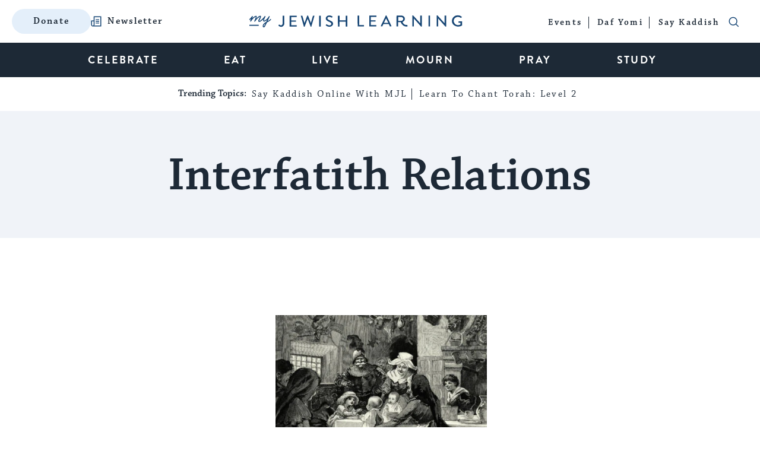

--- FILE ---
content_type: text/html; charset=UTF-8
request_url: https://www.myjewishlearning.com/topics/interfatith-relations/
body_size: 54328
content:
<!DOCTYPE html>
<html lang="en-US" class="no-js">
	<head>

		<!-- preconnect -->
		<link rel="preconnect" href="https://fonts.googleapis.com/">
		<link rel="preconnect" href="https://use.typekit.net">
		<link rel="preconnect" href="https://securepubads.g.doubleclick.net">

		<!-- DNS Prefetching -->
		<link rel="dns-prefetch" href="https://fonts.googleapis.com">
		<link rel="dns-prefetch" href="https://use.typekit.net">
		<link rel="dns-prefetch" href="https://securepubads.g.doubleclick.net">
		<link rel="dns-prefetch" href="https://www.googletagmanager.com">
		<link rel="dns-prefetch" href="https://dn0qt3r0xannq.cloudfront.net">
		<link rel="dns-prefetch" href="https://a.teads.tv/">

		<!-- meta cluster -->
		<meta charset="UTF-8"><script type="text/javascript">(window.NREUM||(NREUM={})).init={ajax:{deny_list:["bam.nr-data.net"]},feature_flags:["soft_nav"]};(window.NREUM||(NREUM={})).loader_config={licenseKey:"91b3d4ca62",applicationID:"7210890",browserID:"7210903"};;/*! For license information please see nr-loader-rum-1.308.0.min.js.LICENSE.txt */
(()=>{var e,t,r={163:(e,t,r)=>{"use strict";r.d(t,{j:()=>E});var n=r(384),i=r(1741);var a=r(2555);r(860).K7.genericEvents;const s="experimental.resources",o="register",c=e=>{if(!e||"string"!=typeof e)return!1;try{document.createDocumentFragment().querySelector(e)}catch{return!1}return!0};var d=r(2614),u=r(944),l=r(8122);const f="[data-nr-mask]",g=e=>(0,l.a)(e,(()=>{const e={feature_flags:[],experimental:{allow_registered_children:!1,resources:!1},mask_selector:"*",block_selector:"[data-nr-block]",mask_input_options:{color:!1,date:!1,"datetime-local":!1,email:!1,month:!1,number:!1,range:!1,search:!1,tel:!1,text:!1,time:!1,url:!1,week:!1,textarea:!1,select:!1,password:!0}};return{ajax:{deny_list:void 0,block_internal:!0,enabled:!0,autoStart:!0},api:{get allow_registered_children(){return e.feature_flags.includes(o)||e.experimental.allow_registered_children},set allow_registered_children(t){e.experimental.allow_registered_children=t},duplicate_registered_data:!1},browser_consent_mode:{enabled:!1},distributed_tracing:{enabled:void 0,exclude_newrelic_header:void 0,cors_use_newrelic_header:void 0,cors_use_tracecontext_headers:void 0,allowed_origins:void 0},get feature_flags(){return e.feature_flags},set feature_flags(t){e.feature_flags=t},generic_events:{enabled:!0,autoStart:!0},harvest:{interval:30},jserrors:{enabled:!0,autoStart:!0},logging:{enabled:!0,autoStart:!0},metrics:{enabled:!0,autoStart:!0},obfuscate:void 0,page_action:{enabled:!0},page_view_event:{enabled:!0,autoStart:!0},page_view_timing:{enabled:!0,autoStart:!0},performance:{capture_marks:!1,capture_measures:!1,capture_detail:!0,resources:{get enabled(){return e.feature_flags.includes(s)||e.experimental.resources},set enabled(t){e.experimental.resources=t},asset_types:[],first_party_domains:[],ignore_newrelic:!0}},privacy:{cookies_enabled:!0},proxy:{assets:void 0,beacon:void 0},session:{expiresMs:d.wk,inactiveMs:d.BB},session_replay:{autoStart:!0,enabled:!1,preload:!1,sampling_rate:10,error_sampling_rate:100,collect_fonts:!1,inline_images:!1,fix_stylesheets:!0,mask_all_inputs:!0,get mask_text_selector(){return e.mask_selector},set mask_text_selector(t){c(t)?e.mask_selector="".concat(t,",").concat(f):""===t||null===t?e.mask_selector=f:(0,u.R)(5,t)},get block_class(){return"nr-block"},get ignore_class(){return"nr-ignore"},get mask_text_class(){return"nr-mask"},get block_selector(){return e.block_selector},set block_selector(t){c(t)?e.block_selector+=",".concat(t):""!==t&&(0,u.R)(6,t)},get mask_input_options(){return e.mask_input_options},set mask_input_options(t){t&&"object"==typeof t?e.mask_input_options={...t,password:!0}:(0,u.R)(7,t)}},session_trace:{enabled:!0,autoStart:!0},soft_navigations:{enabled:!0,autoStart:!0},spa:{enabled:!0,autoStart:!0},ssl:void 0,user_actions:{enabled:!0,elementAttributes:["id","className","tagName","type"]}}})());var p=r(6154),m=r(9324);let h=0;const v={buildEnv:m.F3,distMethod:m.Xs,version:m.xv,originTime:p.WN},b={consented:!1},y={appMetadata:{},get consented(){return this.session?.state?.consent||b.consented},set consented(e){b.consented=e},customTransaction:void 0,denyList:void 0,disabled:!1,harvester:void 0,isolatedBacklog:!1,isRecording:!1,loaderType:void 0,maxBytes:3e4,obfuscator:void 0,onerror:void 0,ptid:void 0,releaseIds:{},session:void 0,timeKeeper:void 0,registeredEntities:[],jsAttributesMetadata:{bytes:0},get harvestCount(){return++h}},_=e=>{const t=(0,l.a)(e,y),r=Object.keys(v).reduce((e,t)=>(e[t]={value:v[t],writable:!1,configurable:!0,enumerable:!0},e),{});return Object.defineProperties(t,r)};var w=r(5701);const x=e=>{const t=e.startsWith("http");e+="/",r.p=t?e:"https://"+e};var R=r(7836),k=r(3241);const A={accountID:void 0,trustKey:void 0,agentID:void 0,licenseKey:void 0,applicationID:void 0,xpid:void 0},S=e=>(0,l.a)(e,A),T=new Set;function E(e,t={},r,s){let{init:o,info:c,loader_config:d,runtime:u={},exposed:l=!0}=t;if(!c){const e=(0,n.pV)();o=e.init,c=e.info,d=e.loader_config}e.init=g(o||{}),e.loader_config=S(d||{}),c.jsAttributes??={},p.bv&&(c.jsAttributes.isWorker=!0),e.info=(0,a.D)(c);const f=e.init,m=[c.beacon,c.errorBeacon];T.has(e.agentIdentifier)||(f.proxy.assets&&(x(f.proxy.assets),m.push(f.proxy.assets)),f.proxy.beacon&&m.push(f.proxy.beacon),e.beacons=[...m],function(e){const t=(0,n.pV)();Object.getOwnPropertyNames(i.W.prototype).forEach(r=>{const n=i.W.prototype[r];if("function"!=typeof n||"constructor"===n)return;let a=t[r];e[r]&&!1!==e.exposed&&"micro-agent"!==e.runtime?.loaderType&&(t[r]=(...t)=>{const n=e[r](...t);return a?a(...t):n})})}(e),(0,n.US)("activatedFeatures",w.B)),u.denyList=[...f.ajax.deny_list||[],...f.ajax.block_internal?m:[]],u.ptid=e.agentIdentifier,u.loaderType=r,e.runtime=_(u),T.has(e.agentIdentifier)||(e.ee=R.ee.get(e.agentIdentifier),e.exposed=l,(0,k.W)({agentIdentifier:e.agentIdentifier,drained:!!w.B?.[e.agentIdentifier],type:"lifecycle",name:"initialize",feature:void 0,data:e.config})),T.add(e.agentIdentifier)}},384:(e,t,r)=>{"use strict";r.d(t,{NT:()=>s,US:()=>u,Zm:()=>o,bQ:()=>d,dV:()=>c,pV:()=>l});var n=r(6154),i=r(1863),a=r(1910);const s={beacon:"bam.nr-data.net",errorBeacon:"bam.nr-data.net"};function o(){return n.gm.NREUM||(n.gm.NREUM={}),void 0===n.gm.newrelic&&(n.gm.newrelic=n.gm.NREUM),n.gm.NREUM}function c(){let e=o();return e.o||(e.o={ST:n.gm.setTimeout,SI:n.gm.setImmediate||n.gm.setInterval,CT:n.gm.clearTimeout,XHR:n.gm.XMLHttpRequest,REQ:n.gm.Request,EV:n.gm.Event,PR:n.gm.Promise,MO:n.gm.MutationObserver,FETCH:n.gm.fetch,WS:n.gm.WebSocket},(0,a.i)(...Object.values(e.o))),e}function d(e,t){let r=o();r.initializedAgents??={},t.initializedAt={ms:(0,i.t)(),date:new Date},r.initializedAgents[e]=t}function u(e,t){o()[e]=t}function l(){return function(){let e=o();const t=e.info||{};e.info={beacon:s.beacon,errorBeacon:s.errorBeacon,...t}}(),function(){let e=o();const t=e.init||{};e.init={...t}}(),c(),function(){let e=o();const t=e.loader_config||{};e.loader_config={...t}}(),o()}},782:(e,t,r)=>{"use strict";r.d(t,{T:()=>n});const n=r(860).K7.pageViewTiming},860:(e,t,r)=>{"use strict";r.d(t,{$J:()=>u,K7:()=>c,P3:()=>d,XX:()=>i,Yy:()=>o,df:()=>a,qY:()=>n,v4:()=>s});const n="events",i="jserrors",a="browser/blobs",s="rum",o="browser/logs",c={ajax:"ajax",genericEvents:"generic_events",jserrors:i,logging:"logging",metrics:"metrics",pageAction:"page_action",pageViewEvent:"page_view_event",pageViewTiming:"page_view_timing",sessionReplay:"session_replay",sessionTrace:"session_trace",softNav:"soft_navigations",spa:"spa"},d={[c.pageViewEvent]:1,[c.pageViewTiming]:2,[c.metrics]:3,[c.jserrors]:4,[c.spa]:5,[c.ajax]:6,[c.sessionTrace]:7,[c.softNav]:8,[c.sessionReplay]:9,[c.logging]:10,[c.genericEvents]:11},u={[c.pageViewEvent]:s,[c.pageViewTiming]:n,[c.ajax]:n,[c.spa]:n,[c.softNav]:n,[c.metrics]:i,[c.jserrors]:i,[c.sessionTrace]:a,[c.sessionReplay]:a,[c.logging]:o,[c.genericEvents]:"ins"}},944:(e,t,r)=>{"use strict";r.d(t,{R:()=>i});var n=r(3241);function i(e,t){"function"==typeof console.debug&&(console.debug("New Relic Warning: https://github.com/newrelic/newrelic-browser-agent/blob/main/docs/warning-codes.md#".concat(e),t),(0,n.W)({agentIdentifier:null,drained:null,type:"data",name:"warn",feature:"warn",data:{code:e,secondary:t}}))}},1687:(e,t,r)=>{"use strict";r.d(t,{Ak:()=>d,Ze:()=>f,x3:()=>u});var n=r(3241),i=r(7836),a=r(3606),s=r(860),o=r(2646);const c={};function d(e,t){const r={staged:!1,priority:s.P3[t]||0};l(e),c[e].get(t)||c[e].set(t,r)}function u(e,t){e&&c[e]&&(c[e].get(t)&&c[e].delete(t),p(e,t,!1),c[e].size&&g(e))}function l(e){if(!e)throw new Error("agentIdentifier required");c[e]||(c[e]=new Map)}function f(e="",t="feature",r=!1){if(l(e),!e||!c[e].get(t)||r)return p(e,t);c[e].get(t).staged=!0,g(e)}function g(e){const t=Array.from(c[e]);t.every(([e,t])=>t.staged)&&(t.sort((e,t)=>e[1].priority-t[1].priority),t.forEach(([t])=>{c[e].delete(t),p(e,t)}))}function p(e,t,r=!0){const s=e?i.ee.get(e):i.ee,c=a.i.handlers;if(!s.aborted&&s.backlog&&c){if((0,n.W)({agentIdentifier:e,type:"lifecycle",name:"drain",feature:t}),r){const e=s.backlog[t],r=c[t];if(r){for(let t=0;e&&t<e.length;++t)m(e[t],r);Object.entries(r).forEach(([e,t])=>{Object.values(t||{}).forEach(t=>{t[0]?.on&&t[0]?.context()instanceof o.y&&t[0].on(e,t[1])})})}}s.isolatedBacklog||delete c[t],s.backlog[t]=null,s.emit("drain-"+t,[])}}function m(e,t){var r=e[1];Object.values(t[r]||{}).forEach(t=>{var r=e[0];if(t[0]===r){var n=t[1],i=e[3],a=e[2];n.apply(i,a)}})}},1738:(e,t,r)=>{"use strict";r.d(t,{U:()=>g,Y:()=>f});var n=r(3241),i=r(9908),a=r(1863),s=r(944),o=r(5701),c=r(3969),d=r(8362),u=r(860),l=r(4261);function f(e,t,r,a){const f=a||r;!f||f[e]&&f[e]!==d.d.prototype[e]||(f[e]=function(){(0,i.p)(c.xV,["API/"+e+"/called"],void 0,u.K7.metrics,r.ee),(0,n.W)({agentIdentifier:r.agentIdentifier,drained:!!o.B?.[r.agentIdentifier],type:"data",name:"api",feature:l.Pl+e,data:{}});try{return t.apply(this,arguments)}catch(e){(0,s.R)(23,e)}})}function g(e,t,r,n,s){const o=e.info;null===r?delete o.jsAttributes[t]:o.jsAttributes[t]=r,(s||null===r)&&(0,i.p)(l.Pl+n,[(0,a.t)(),t,r],void 0,"session",e.ee)}},1741:(e,t,r)=>{"use strict";r.d(t,{W:()=>a});var n=r(944),i=r(4261);class a{#e(e,...t){if(this[e]!==a.prototype[e])return this[e](...t);(0,n.R)(35,e)}addPageAction(e,t){return this.#e(i.hG,e,t)}register(e){return this.#e(i.eY,e)}recordCustomEvent(e,t){return this.#e(i.fF,e,t)}setPageViewName(e,t){return this.#e(i.Fw,e,t)}setCustomAttribute(e,t,r){return this.#e(i.cD,e,t,r)}noticeError(e,t){return this.#e(i.o5,e,t)}setUserId(e,t=!1){return this.#e(i.Dl,e,t)}setApplicationVersion(e){return this.#e(i.nb,e)}setErrorHandler(e){return this.#e(i.bt,e)}addRelease(e,t){return this.#e(i.k6,e,t)}log(e,t){return this.#e(i.$9,e,t)}start(){return this.#e(i.d3)}finished(e){return this.#e(i.BL,e)}recordReplay(){return this.#e(i.CH)}pauseReplay(){return this.#e(i.Tb)}addToTrace(e){return this.#e(i.U2,e)}setCurrentRouteName(e){return this.#e(i.PA,e)}interaction(e){return this.#e(i.dT,e)}wrapLogger(e,t,r){return this.#e(i.Wb,e,t,r)}measure(e,t){return this.#e(i.V1,e,t)}consent(e){return this.#e(i.Pv,e)}}},1863:(e,t,r)=>{"use strict";function n(){return Math.floor(performance.now())}r.d(t,{t:()=>n})},1910:(e,t,r)=>{"use strict";r.d(t,{i:()=>a});var n=r(944);const i=new Map;function a(...e){return e.every(e=>{if(i.has(e))return i.get(e);const t="function"==typeof e?e.toString():"",r=t.includes("[native code]"),a=t.includes("nrWrapper");return r||a||(0,n.R)(64,e?.name||t),i.set(e,r),r})}},2555:(e,t,r)=>{"use strict";r.d(t,{D:()=>o,f:()=>s});var n=r(384),i=r(8122);const a={beacon:n.NT.beacon,errorBeacon:n.NT.errorBeacon,licenseKey:void 0,applicationID:void 0,sa:void 0,queueTime:void 0,applicationTime:void 0,ttGuid:void 0,user:void 0,account:void 0,product:void 0,extra:void 0,jsAttributes:{},userAttributes:void 0,atts:void 0,transactionName:void 0,tNamePlain:void 0};function s(e){try{return!!e.licenseKey&&!!e.errorBeacon&&!!e.applicationID}catch(e){return!1}}const o=e=>(0,i.a)(e,a)},2614:(e,t,r)=>{"use strict";r.d(t,{BB:()=>s,H3:()=>n,g:()=>d,iL:()=>c,tS:()=>o,uh:()=>i,wk:()=>a});const n="NRBA",i="SESSION",a=144e5,s=18e5,o={STARTED:"session-started",PAUSE:"session-pause",RESET:"session-reset",RESUME:"session-resume",UPDATE:"session-update"},c={SAME_TAB:"same-tab",CROSS_TAB:"cross-tab"},d={OFF:0,FULL:1,ERROR:2}},2646:(e,t,r)=>{"use strict";r.d(t,{y:()=>n});class n{constructor(e){this.contextId=e}}},2843:(e,t,r)=>{"use strict";r.d(t,{G:()=>a,u:()=>i});var n=r(3878);function i(e,t=!1,r,i){(0,n.DD)("visibilitychange",function(){if(t)return void("hidden"===document.visibilityState&&e());e(document.visibilityState)},r,i)}function a(e,t,r){(0,n.sp)("pagehide",e,t,r)}},3241:(e,t,r)=>{"use strict";r.d(t,{W:()=>a});var n=r(6154);const i="newrelic";function a(e={}){try{n.gm.dispatchEvent(new CustomEvent(i,{detail:e}))}catch(e){}}},3606:(e,t,r)=>{"use strict";r.d(t,{i:()=>a});var n=r(9908);a.on=s;var i=a.handlers={};function a(e,t,r,a){s(a||n.d,i,e,t,r)}function s(e,t,r,i,a){a||(a="feature"),e||(e=n.d);var s=t[a]=t[a]||{};(s[r]=s[r]||[]).push([e,i])}},3878:(e,t,r)=>{"use strict";function n(e,t){return{capture:e,passive:!1,signal:t}}function i(e,t,r=!1,i){window.addEventListener(e,t,n(r,i))}function a(e,t,r=!1,i){document.addEventListener(e,t,n(r,i))}r.d(t,{DD:()=>a,jT:()=>n,sp:()=>i})},3969:(e,t,r)=>{"use strict";r.d(t,{TZ:()=>n,XG:()=>o,rs:()=>i,xV:()=>s,z_:()=>a});const n=r(860).K7.metrics,i="sm",a="cm",s="storeSupportabilityMetrics",o="storeEventMetrics"},4234:(e,t,r)=>{"use strict";r.d(t,{W:()=>a});var n=r(7836),i=r(1687);class a{constructor(e,t){this.agentIdentifier=e,this.ee=n.ee.get(e),this.featureName=t,this.blocked=!1}deregisterDrain(){(0,i.x3)(this.agentIdentifier,this.featureName)}}},4261:(e,t,r)=>{"use strict";r.d(t,{$9:()=>d,BL:()=>o,CH:()=>g,Dl:()=>_,Fw:()=>y,PA:()=>h,Pl:()=>n,Pv:()=>k,Tb:()=>l,U2:()=>a,V1:()=>R,Wb:()=>x,bt:()=>b,cD:()=>v,d3:()=>w,dT:()=>c,eY:()=>p,fF:()=>f,hG:()=>i,k6:()=>s,nb:()=>m,o5:()=>u});const n="api-",i="addPageAction",a="addToTrace",s="addRelease",o="finished",c="interaction",d="log",u="noticeError",l="pauseReplay",f="recordCustomEvent",g="recordReplay",p="register",m="setApplicationVersion",h="setCurrentRouteName",v="setCustomAttribute",b="setErrorHandler",y="setPageViewName",_="setUserId",w="start",x="wrapLogger",R="measure",k="consent"},5289:(e,t,r)=>{"use strict";r.d(t,{GG:()=>s,Qr:()=>c,sB:()=>o});var n=r(3878),i=r(6389);function a(){return"undefined"==typeof document||"complete"===document.readyState}function s(e,t){if(a())return e();const r=(0,i.J)(e),s=setInterval(()=>{a()&&(clearInterval(s),r())},500);(0,n.sp)("load",r,t)}function o(e){if(a())return e();(0,n.DD)("DOMContentLoaded",e)}function c(e){if(a())return e();(0,n.sp)("popstate",e)}},5607:(e,t,r)=>{"use strict";r.d(t,{W:()=>n});const n=(0,r(9566).bz)()},5701:(e,t,r)=>{"use strict";r.d(t,{B:()=>a,t:()=>s});var n=r(3241);const i=new Set,a={};function s(e,t){const r=t.agentIdentifier;a[r]??={},e&&"object"==typeof e&&(i.has(r)||(t.ee.emit("rumresp",[e]),a[r]=e,i.add(r),(0,n.W)({agentIdentifier:r,loaded:!0,drained:!0,type:"lifecycle",name:"load",feature:void 0,data:e})))}},6154:(e,t,r)=>{"use strict";r.d(t,{OF:()=>c,RI:()=>i,WN:()=>u,bv:()=>a,eN:()=>l,gm:()=>s,mw:()=>o,sb:()=>d});var n=r(1863);const i="undefined"!=typeof window&&!!window.document,a="undefined"!=typeof WorkerGlobalScope&&("undefined"!=typeof self&&self instanceof WorkerGlobalScope&&self.navigator instanceof WorkerNavigator||"undefined"!=typeof globalThis&&globalThis instanceof WorkerGlobalScope&&globalThis.navigator instanceof WorkerNavigator),s=i?window:"undefined"!=typeof WorkerGlobalScope&&("undefined"!=typeof self&&self instanceof WorkerGlobalScope&&self||"undefined"!=typeof globalThis&&globalThis instanceof WorkerGlobalScope&&globalThis),o=Boolean("hidden"===s?.document?.visibilityState),c=/iPad|iPhone|iPod/.test(s.navigator?.userAgent),d=c&&"undefined"==typeof SharedWorker,u=((()=>{const e=s.navigator?.userAgent?.match(/Firefox[/\s](\d+\.\d+)/);Array.isArray(e)&&e.length>=2&&e[1]})(),Date.now()-(0,n.t)()),l=()=>"undefined"!=typeof PerformanceNavigationTiming&&s?.performance?.getEntriesByType("navigation")?.[0]?.responseStart},6389:(e,t,r)=>{"use strict";function n(e,t=500,r={}){const n=r?.leading||!1;let i;return(...r)=>{n&&void 0===i&&(e.apply(this,r),i=setTimeout(()=>{i=clearTimeout(i)},t)),n||(clearTimeout(i),i=setTimeout(()=>{e.apply(this,r)},t))}}function i(e){let t=!1;return(...r)=>{t||(t=!0,e.apply(this,r))}}r.d(t,{J:()=>i,s:()=>n})},6630:(e,t,r)=>{"use strict";r.d(t,{T:()=>n});const n=r(860).K7.pageViewEvent},7699:(e,t,r)=>{"use strict";r.d(t,{It:()=>a,KC:()=>o,No:()=>i,qh:()=>s});var n=r(860);const i=16e3,a=1e6,s="SESSION_ERROR",o={[n.K7.logging]:!0,[n.K7.genericEvents]:!1,[n.K7.jserrors]:!1,[n.K7.ajax]:!1}},7836:(e,t,r)=>{"use strict";r.d(t,{P:()=>o,ee:()=>c});var n=r(384),i=r(8990),a=r(2646),s=r(5607);const o="nr@context:".concat(s.W),c=function e(t,r){var n={},s={},u={},l=!1;try{l=16===r.length&&d.initializedAgents?.[r]?.runtime.isolatedBacklog}catch(e){}var f={on:p,addEventListener:p,removeEventListener:function(e,t){var r=n[e];if(!r)return;for(var i=0;i<r.length;i++)r[i]===t&&r.splice(i,1)},emit:function(e,r,n,i,a){!1!==a&&(a=!0);if(c.aborted&&!i)return;t&&a&&t.emit(e,r,n);var o=g(n);m(e).forEach(e=>{e.apply(o,r)});var d=v()[s[e]];d&&d.push([f,e,r,o]);return o},get:h,listeners:m,context:g,buffer:function(e,t){const r=v();if(t=t||"feature",f.aborted)return;Object.entries(e||{}).forEach(([e,n])=>{s[n]=t,t in r||(r[t]=[])})},abort:function(){f._aborted=!0,Object.keys(f.backlog).forEach(e=>{delete f.backlog[e]})},isBuffering:function(e){return!!v()[s[e]]},debugId:r,backlog:l?{}:t&&"object"==typeof t.backlog?t.backlog:{},isolatedBacklog:l};return Object.defineProperty(f,"aborted",{get:()=>{let e=f._aborted||!1;return e||(t&&(e=t.aborted),e)}}),f;function g(e){return e&&e instanceof a.y?e:e?(0,i.I)(e,o,()=>new a.y(o)):new a.y(o)}function p(e,t){n[e]=m(e).concat(t)}function m(e){return n[e]||[]}function h(t){return u[t]=u[t]||e(f,t)}function v(){return f.backlog}}(void 0,"globalEE"),d=(0,n.Zm)();d.ee||(d.ee=c)},8122:(e,t,r)=>{"use strict";r.d(t,{a:()=>i});var n=r(944);function i(e,t){try{if(!e||"object"!=typeof e)return(0,n.R)(3);if(!t||"object"!=typeof t)return(0,n.R)(4);const r=Object.create(Object.getPrototypeOf(t),Object.getOwnPropertyDescriptors(t)),a=0===Object.keys(r).length?e:r;for(let s in a)if(void 0!==e[s])try{if(null===e[s]){r[s]=null;continue}Array.isArray(e[s])&&Array.isArray(t[s])?r[s]=Array.from(new Set([...e[s],...t[s]])):"object"==typeof e[s]&&"object"==typeof t[s]?r[s]=i(e[s],t[s]):r[s]=e[s]}catch(e){r[s]||(0,n.R)(1,e)}return r}catch(e){(0,n.R)(2,e)}}},8362:(e,t,r)=>{"use strict";r.d(t,{d:()=>a});var n=r(9566),i=r(1741);class a extends i.W{agentIdentifier=(0,n.LA)(16)}},8374:(e,t,r)=>{r.nc=(()=>{try{return document?.currentScript?.nonce}catch(e){}return""})()},8990:(e,t,r)=>{"use strict";r.d(t,{I:()=>i});var n=Object.prototype.hasOwnProperty;function i(e,t,r){if(n.call(e,t))return e[t];var i=r();if(Object.defineProperty&&Object.keys)try{return Object.defineProperty(e,t,{value:i,writable:!0,enumerable:!1}),i}catch(e){}return e[t]=i,i}},9324:(e,t,r)=>{"use strict";r.d(t,{F3:()=>i,Xs:()=>a,xv:()=>n});const n="1.308.0",i="PROD",a="CDN"},9566:(e,t,r)=>{"use strict";r.d(t,{LA:()=>o,bz:()=>s});var n=r(6154);const i="xxxxxxxx-xxxx-4xxx-yxxx-xxxxxxxxxxxx";function a(e,t){return e?15&e[t]:16*Math.random()|0}function s(){const e=n.gm?.crypto||n.gm?.msCrypto;let t,r=0;return e&&e.getRandomValues&&(t=e.getRandomValues(new Uint8Array(30))),i.split("").map(e=>"x"===e?a(t,r++).toString(16):"y"===e?(3&a()|8).toString(16):e).join("")}function o(e){const t=n.gm?.crypto||n.gm?.msCrypto;let r,i=0;t&&t.getRandomValues&&(r=t.getRandomValues(new Uint8Array(e)));const s=[];for(var o=0;o<e;o++)s.push(a(r,i++).toString(16));return s.join("")}},9908:(e,t,r)=>{"use strict";r.d(t,{d:()=>n,p:()=>i});var n=r(7836).ee.get("handle");function i(e,t,r,i,a){a?(a.buffer([e],i),a.emit(e,t,r)):(n.buffer([e],i),n.emit(e,t,r))}}},n={};function i(e){var t=n[e];if(void 0!==t)return t.exports;var a=n[e]={exports:{}};return r[e](a,a.exports,i),a.exports}i.m=r,i.d=(e,t)=>{for(var r in t)i.o(t,r)&&!i.o(e,r)&&Object.defineProperty(e,r,{enumerable:!0,get:t[r]})},i.f={},i.e=e=>Promise.all(Object.keys(i.f).reduce((t,r)=>(i.f[r](e,t),t),[])),i.u=e=>"nr-rum-1.308.0.min.js",i.o=(e,t)=>Object.prototype.hasOwnProperty.call(e,t),e={},t="NRBA-1.308.0.PROD:",i.l=(r,n,a,s)=>{if(e[r])e[r].push(n);else{var o,c;if(void 0!==a)for(var d=document.getElementsByTagName("script"),u=0;u<d.length;u++){var l=d[u];if(l.getAttribute("src")==r||l.getAttribute("data-webpack")==t+a){o=l;break}}if(!o){c=!0;var f={296:"sha512-+MIMDsOcckGXa1EdWHqFNv7P+JUkd5kQwCBr3KE6uCvnsBNUrdSt4a/3/L4j4TxtnaMNjHpza2/erNQbpacJQA=="};(o=document.createElement("script")).charset="utf-8",i.nc&&o.setAttribute("nonce",i.nc),o.setAttribute("data-webpack",t+a),o.src=r,0!==o.src.indexOf(window.location.origin+"/")&&(o.crossOrigin="anonymous"),f[s]&&(o.integrity=f[s])}e[r]=[n];var g=(t,n)=>{o.onerror=o.onload=null,clearTimeout(p);var i=e[r];if(delete e[r],o.parentNode&&o.parentNode.removeChild(o),i&&i.forEach(e=>e(n)),t)return t(n)},p=setTimeout(g.bind(null,void 0,{type:"timeout",target:o}),12e4);o.onerror=g.bind(null,o.onerror),o.onload=g.bind(null,o.onload),c&&document.head.appendChild(o)}},i.r=e=>{"undefined"!=typeof Symbol&&Symbol.toStringTag&&Object.defineProperty(e,Symbol.toStringTag,{value:"Module"}),Object.defineProperty(e,"__esModule",{value:!0})},i.p="https://js-agent.newrelic.com/",(()=>{var e={374:0,840:0};i.f.j=(t,r)=>{var n=i.o(e,t)?e[t]:void 0;if(0!==n)if(n)r.push(n[2]);else{var a=new Promise((r,i)=>n=e[t]=[r,i]);r.push(n[2]=a);var s=i.p+i.u(t),o=new Error;i.l(s,r=>{if(i.o(e,t)&&(0!==(n=e[t])&&(e[t]=void 0),n)){var a=r&&("load"===r.type?"missing":r.type),s=r&&r.target&&r.target.src;o.message="Loading chunk "+t+" failed: ("+a+": "+s+")",o.name="ChunkLoadError",o.type=a,o.request=s,n[1](o)}},"chunk-"+t,t)}};var t=(t,r)=>{var n,a,[s,o,c]=r,d=0;if(s.some(t=>0!==e[t])){for(n in o)i.o(o,n)&&(i.m[n]=o[n]);if(c)c(i)}for(t&&t(r);d<s.length;d++)a=s[d],i.o(e,a)&&e[a]&&e[a][0](),e[a]=0},r=self["webpackChunk:NRBA-1.308.0.PROD"]=self["webpackChunk:NRBA-1.308.0.PROD"]||[];r.forEach(t.bind(null,0)),r.push=t.bind(null,r.push.bind(r))})(),(()=>{"use strict";i(8374);var e=i(8362),t=i(860);const r=Object.values(t.K7);var n=i(163);var a=i(9908),s=i(1863),o=i(4261),c=i(1738);var d=i(1687),u=i(4234),l=i(5289),f=i(6154),g=i(944),p=i(384);const m=e=>f.RI&&!0===e?.privacy.cookies_enabled;function h(e){return!!(0,p.dV)().o.MO&&m(e)&&!0===e?.session_trace.enabled}var v=i(6389),b=i(7699);class y extends u.W{constructor(e,t){super(e.agentIdentifier,t),this.agentRef=e,this.abortHandler=void 0,this.featAggregate=void 0,this.loadedSuccessfully=void 0,this.onAggregateImported=new Promise(e=>{this.loadedSuccessfully=e}),this.deferred=Promise.resolve(),!1===e.init[this.featureName].autoStart?this.deferred=new Promise((t,r)=>{this.ee.on("manual-start-all",(0,v.J)(()=>{(0,d.Ak)(e.agentIdentifier,this.featureName),t()}))}):(0,d.Ak)(e.agentIdentifier,t)}importAggregator(e,t,r={}){if(this.featAggregate)return;const n=async()=>{let n;await this.deferred;try{if(m(e.init)){const{setupAgentSession:t}=await i.e(296).then(i.bind(i,3305));n=t(e)}}catch(e){(0,g.R)(20,e),this.ee.emit("internal-error",[e]),(0,a.p)(b.qh,[e],void 0,this.featureName,this.ee)}try{if(!this.#t(this.featureName,n,e.init))return(0,d.Ze)(this.agentIdentifier,this.featureName),void this.loadedSuccessfully(!1);const{Aggregate:i}=await t();this.featAggregate=new i(e,r),e.runtime.harvester.initializedAggregates.push(this.featAggregate),this.loadedSuccessfully(!0)}catch(e){(0,g.R)(34,e),this.abortHandler?.(),(0,d.Ze)(this.agentIdentifier,this.featureName,!0),this.loadedSuccessfully(!1),this.ee&&this.ee.abort()}};f.RI?(0,l.GG)(()=>n(),!0):n()}#t(e,r,n){if(this.blocked)return!1;switch(e){case t.K7.sessionReplay:return h(n)&&!!r;case t.K7.sessionTrace:return!!r;default:return!0}}}var _=i(6630),w=i(2614),x=i(3241);class R extends y{static featureName=_.T;constructor(e){var t;super(e,_.T),this.setupInspectionEvents(e.agentIdentifier),t=e,(0,c.Y)(o.Fw,function(e,r){"string"==typeof e&&("/"!==e.charAt(0)&&(e="/"+e),t.runtime.customTransaction=(r||"http://custom.transaction")+e,(0,a.p)(o.Pl+o.Fw,[(0,s.t)()],void 0,void 0,t.ee))},t),this.importAggregator(e,()=>i.e(296).then(i.bind(i,3943)))}setupInspectionEvents(e){const t=(t,r)=>{t&&(0,x.W)({agentIdentifier:e,timeStamp:t.timeStamp,loaded:"complete"===t.target.readyState,type:"window",name:r,data:t.target.location+""})};(0,l.sB)(e=>{t(e,"DOMContentLoaded")}),(0,l.GG)(e=>{t(e,"load")}),(0,l.Qr)(e=>{t(e,"navigate")}),this.ee.on(w.tS.UPDATE,(t,r)=>{(0,x.W)({agentIdentifier:e,type:"lifecycle",name:"session",data:r})})}}class k extends e.d{constructor(e){var t;(super(),f.gm)?(this.features={},(0,p.bQ)(this.agentIdentifier,this),this.desiredFeatures=new Set(e.features||[]),this.desiredFeatures.add(R),(0,n.j)(this,e,e.loaderType||"agent"),t=this,(0,c.Y)(o.cD,function(e,r,n=!1){if("string"==typeof e){if(["string","number","boolean"].includes(typeof r)||null===r)return(0,c.U)(t,e,r,o.cD,n);(0,g.R)(40,typeof r)}else(0,g.R)(39,typeof e)},t),function(e){(0,c.Y)(o.Dl,function(t,r=!1){if("string"!=typeof t&&null!==t)return void(0,g.R)(41,typeof t);const n=e.info.jsAttributes["enduser.id"];r&&null!=n&&n!==t?(0,a.p)(o.Pl+"setUserIdAndResetSession",[t],void 0,"session",e.ee):(0,c.U)(e,"enduser.id",t,o.Dl,!0)},e)}(this),function(e){(0,c.Y)(o.nb,function(t){if("string"==typeof t||null===t)return(0,c.U)(e,"application.version",t,o.nb,!1);(0,g.R)(42,typeof t)},e)}(this),function(e){(0,c.Y)(o.d3,function(){e.ee.emit("manual-start-all")},e)}(this),function(e){(0,c.Y)(o.Pv,function(t=!0){if("boolean"==typeof t){if((0,a.p)(o.Pl+o.Pv,[t],void 0,"session",e.ee),e.runtime.consented=t,t){const t=e.features.page_view_event;t.onAggregateImported.then(e=>{const r=t.featAggregate;e&&!r.sentRum&&r.sendRum()})}}else(0,g.R)(65,typeof t)},e)}(this),this.run()):(0,g.R)(21)}get config(){return{info:this.info,init:this.init,loader_config:this.loader_config,runtime:this.runtime}}get api(){return this}run(){try{const e=function(e){const t={};return r.forEach(r=>{t[r]=!!e[r]?.enabled}),t}(this.init),n=[...this.desiredFeatures];n.sort((e,r)=>t.P3[e.featureName]-t.P3[r.featureName]),n.forEach(r=>{if(!e[r.featureName]&&r.featureName!==t.K7.pageViewEvent)return;if(r.featureName===t.K7.spa)return void(0,g.R)(67);const n=function(e){switch(e){case t.K7.ajax:return[t.K7.jserrors];case t.K7.sessionTrace:return[t.K7.ajax,t.K7.pageViewEvent];case t.K7.sessionReplay:return[t.K7.sessionTrace];case t.K7.pageViewTiming:return[t.K7.pageViewEvent];default:return[]}}(r.featureName).filter(e=>!(e in this.features));n.length>0&&(0,g.R)(36,{targetFeature:r.featureName,missingDependencies:n}),this.features[r.featureName]=new r(this)})}catch(e){(0,g.R)(22,e);for(const e in this.features)this.features[e].abortHandler?.();const t=(0,p.Zm)();delete t.initializedAgents[this.agentIdentifier]?.features,delete this.sharedAggregator;return t.ee.get(this.agentIdentifier).abort(),!1}}}var A=i(2843),S=i(782);class T extends y{static featureName=S.T;constructor(e){super(e,S.T),f.RI&&((0,A.u)(()=>(0,a.p)("docHidden",[(0,s.t)()],void 0,S.T,this.ee),!0),(0,A.G)(()=>(0,a.p)("winPagehide",[(0,s.t)()],void 0,S.T,this.ee)),this.importAggregator(e,()=>i.e(296).then(i.bind(i,2117))))}}var E=i(3969);class I extends y{static featureName=E.TZ;constructor(e){super(e,E.TZ),f.RI&&document.addEventListener("securitypolicyviolation",e=>{(0,a.p)(E.xV,["Generic/CSPViolation/Detected"],void 0,this.featureName,this.ee)}),this.importAggregator(e,()=>i.e(296).then(i.bind(i,9623)))}}new k({features:[R,T,I],loaderType:"lite"})})()})();</script>
		<meta name="viewport" content="width=device-width, initial-scale=1.0">
		<meta http-equiv="cleartype" content="on">

		<meta name='robots' content='index, follow, max-image-preview:large, max-snippet:-1, max-video-preview:-1' />
	<style id="critical-css">:root{--c-white:#fff;--c-black:#1d2936;--c-black-true:#000;--c-blue-gray-light:#cedae0;--c-blue-light-2:#e4effa;--c-blue-light-3:#87afd7;--c-blue-light-4:#f0f3f8;--c-blue-light:#3fc6f3;--c-blue:#02ade6;--c-blue-bright-900:#147fa7;--c-blue-mid:#334e6a;--c-blue-mid-2:#223c58;--c-blue-dark:#174675;--c-blue-gray:#7c8995;--c-transparent-blue:rgba(135,175,215,.502);--c-red:red;--c-gray-light:#ccc;--c-gray-light-0:#ececec;--c-gray-light-2:#b7b7b7;--c-gray-light-3:#f6f6f6;--c-gray-light-4:#606060;--c-gray-light-5:#999;--c-gray-light-6:#b2c5cd;--c-gray:#717171;--c-gray-dark:#444;--c-gray-dark-2:#3b3b3b;--c-gray-dark-3:#424242;--c-yellow:#ffe37c;--c-green:#40c582;--c-pink:#d75474;--c-eli-talks:#6a85d4;--c-nosher-red:#e62200;--c-nosher-orange:#f34500;--c-nosher-pink:#f5c9fb;--c-nosher-gray-300:#f2f0ee}html{font-family:sans-serif;-ms-text-size-adjust:100%;-webkit-text-size-adjust:100%}body{margin:0}article,aside,details,figcaption,figure,footer,header,main,menu,nav,section,summary{display:block}audio,canvas,progress,video{display:inline-block}audio:not([controls]){display:none;height:0}progress{vertical-align:baseline}[hidden],template{display:none}a{background-color:transparent;-webkit-text-decoration-skip:objects}a:active,a:hover{outline-width:0}abbr[title]{border-bottom:none;text-decoration:underline;-webkit-text-decoration:underline dotted;text-decoration:underline dotted}b,strong{font-weight:inherit;font-weight:600}dfn{font-style:italic}h1{font-size:2em;margin:.67em 0}mark{background-color:#ff0;color:#000}sub,sup{font-size:75%;line-height:0;position:relative;vertical-align:baseline}sub{bottom:-.25em}sup{top:-.5em}img{border-style:none}svg:not(:root){overflow:hidden}code,kbd,pre,samp{font-family:monospace,monospace;font-size:1em}figure{margin:1em 40px}hr{box-sizing:content-box;height:0;overflow:visible}button,input,select,textarea{font:inherit;margin:0}optgroup{font-weight:700}button,input{overflow:visible}button,select{text-transform:none}[type=reset],[type=submit],button,html [type=button]{-webkit-appearance:button}[type=button]::-moz-focus-inner,[type=reset]::-moz-focus-inner,[type=submit]::-moz-focus-inner,button::-moz-focus-inner{border-style:none;padding:0}[type=button]:-moz-focusring,[type=reset]:-moz-focusring,[type=submit]:-moz-focusring,button:-moz-focusring{outline:1px dotted ButtonText}fieldset{border:1px solid silver;margin:0 2px;padding:.35em .625em .75em}legend{box-sizing:border-box;color:inherit;display:table;max-width:100%;white-space:normal}textarea{overflow:auto}[type=checkbox],[type=radio]{box-sizing:border-box;padding:0}[type=number]::-webkit-inner-spin-button,[type=number]::-webkit-outer-spin-button{height:auto}[type=search]{-webkit-appearance:textfield;outline-offset:-2px}[type=search]::-webkit-search-cancel-button,[type=search]::-webkit-search-decoration{-webkit-appearance:none}::-webkit-input-placeholder{color:inherit;opacity:.54}::-webkit-file-upload-button{-webkit-appearance:button;font:inherit}:root{--f-primary:"chaparral-pro",serif;--f-secondary:"brandon-grotesque",sans-serif;--f-tertiary:"Frank Ruhl Libre",sans-serif;--c-primary:var(--c-black);--c-secondary:var(--c-blue-light)}::-moz-selection{background-color:#1d2936;color:#fff}::selection{background-color:#1d2936;color:#fff}body{color:var(--c-primary);font-family:var(--f-primary);font-size:100%;-webkit-font-smoothing:antialiased;-moz-osx-font-smoothing:grayscale;line-height:1.6}h1,h2,h3,h4,h5,h6{font-weight:600;line-height:1.12;margin-bottom:.25em;margin-top:0}h1{font-size:40px;font-size:2.5rem;margin:0 0 .25em}@media(min-width:53.125em){h1{font-size:72px;font-size:4.5rem}}h2{font-size:30px;font-size:1.875rem}@media(min-width:53.125em){h2{font-size:40px;font-size:2.5rem}}h3{font-size:26px;font-size:1.625rem;line-height:1.14}@media(min-width:53.125em){h3{font-size:30px;font-size:1.875rem}}h4{font-size:22px;font-size:1.375rem;line-height:1.25}@media(min-width:53.125em){h4{font-size:26px;font-size:1.625rem}}h5{font-size:22px;font-size:1.375rem;line-height:1.25}@media(min-width:53.125em){h5{font-size:26px;font-size:1.625rem}}h6{font-size:18px;font-size:1.125rem;line-height:1.25}@media(min-width:53.125em){h6{font-size:22px;font-size:1.375rem}}dd,dt,ol,p,table,ul{font-size:18px;font-size:1.125rem;margin-bottom:1em;margin-top:0}@media(min-width:53.125em){dd,dt,ol,p,table,ul{font-size:22px;font-size:1.375rem}}a{color:var(--c-secondary);-webkit-text-decoration:none;text-decoration:none}a:focus,a:hover{-webkit-text-decoration:underline;text-decoration:underline;-webkit-text-decoration-skip:ink;text-decoration-skip:ink}img{height:auto}figure,img{max-width:100%}figure{margin:0;-webkit-margin-before:0;-webkit-margin-after:0;-webkit-margin-start:0;-webkit-margin-end:0;position:relative}figure img{display:block;height:auto;width:100%}figure figcaption{background:rgba(0,0,0,.3);bottom:0;box-sizing:border-box;color:#fff;max-width:100%;position:absolute;right:0;text-shadow:0 2px 4px rgba(0,0,0,.5);width:100%}@media(min-width:53.125em){figure figcaption{width:auto}}figure figcaption a{color:#fff;-webkit-text-decoration:underline;text-decoration:underline}figure figcaption a:focus,figure figcaption a:hover{-webkit-text-decoration:none;text-decoration:none}figcaption{font-size:14px;font-size:.875rem;padding:5px 15px}blockquote{border-left:4px solid #3fc6f3;margin:0 0 1em 0;padding:0 0 0 1.5em}blockquote p:last-child{margin-bottom:0}ol,ul{padding:0 0 0 2em}dl{padding:0}dt{font-weight:700}dd{margin-left:0}hr{border:0;border-top:6px solid var(--c-primary)}small{color:#717171;font-size:80%;font-style:italic}.is-nosher figcaption{background-color:transparent;bottom:auto;color:grey;font-family:var(--f-secondary);font-size:12px;line-height:1.5;margin:0!important;padding-bottom:0;padding-left:0;padding-right:0;padding-top:6px;position:relative;text-shadow:none;text-transform:uppercase}::-webkit-input-placeholder{color:#fff}@media(min-width:46.875em){::-webkit-input-placeholder{color:#3b3b3b}}:-moz-placeholder{color:#fff}@media(min-width:46.875em){:-moz-placeholder{color:#3b3b3b}}::-moz-placeholder{color:#fff}@media(min-width:46.875em){::-moz-placeholder{color:#3b3b3b}}:-ms-input-placeholder{color:#fff}@media(min-width:46.875em){:-ms-input-placeholder{color:#3b3b3b}}fieldset{border:0;margin-bottom:1.5em;padding:0}legend{display:block;font-size:22px;font-size:1.375rem;font-weight:600;line-height:1.2;margin:0 0 1em;padding:0;width:100%}label{cursor:pointer}input[type=checkbox],input[type=radio]{margin-right:5px}.input-text,input[type=color],input[type=date],input[type=email],input[type=number],input[type=password],input[type=text],input[type=url],textarea{border:1px solid #cedae0;box-sizing:border-box;display:block;font-family:inherit;margin-top:5px;padding:10px;resize:none;width:100%}.input-text:focus,input[type=color]:focus,input[type=date]:focus,input[type=email]:focus,input[type=number]:focus,input[type=password]:focus,input[type=text]:focus,input[type=url]:focus,textarea:focus{border-color:#02ade6;outline:none}.input-text.input--rounded,input[type=color].input--rounded,input[type=date].input--rounded,input[type=email].input--rounded,input[type=number].input--rounded,input[type=password].input--rounded,input[type=text].input--rounded,input[type=url].input--rounded,textarea.input--rounded{padding-left:20px}.input--rounded{border-radius:50px}.input--sharp-right{border-radius:50px 0 0 50px;border-right:0}.input--sharp-left{border-left:0;border-radius:0 50px 50px 0}.input--inverted{background:var(--c-primary);border:1px solid #fff;color:#fff}.input--inverted::-webkit-input-placeholder{color:#fff}.input--inverted:-moz-placeholder,.input--inverted::-moz-placeholder{color:#fff}.input--inverted:-ms-input-placeholder{color:#fff}.form-inline:after{clear:both;content:" ";display:block}.form-inline .form-group{float:right;width:155px}.m-sidebar .form-inline .form-group{width:110px}.form-inline .form-group>button{height:47px;width:100%}.m-sidebar .form-inline .form-group>button{padding-left:0;padding-right:0}.form-inline .form-group>input{height:47px;margin-top:0}.form-inline .form-group:first-child{float:left;width:calc(100% - 155px)}.m-sidebar .form-inline .form-group:first-child{width:calc(100% - 110px)}.form__embed{border-bottom:5px solid var(--c-primary);border-top:5px solid var(--c-primary);margin-bottom:40px;margin-top:1em;padding:20px 0 7px}.form__embed.form__candle-lighting-times,.form__embed.form__dates-and-times{max-height:200px}@media(min-width:53.125em){.form__embed{padding:30px 0 17px}}.form__embed fieldset{margin:0;padding:0}.form__embed legend{margin-bottom:.5em;padding-left:20px}.form__embed+.form__embed{border-top:0;margin-top:-40px;padding-top:25px}.m-ad__square--left+.form__embed{padding:23px 0 7px}@media(min-width:53.125em){.m-ad__square--left+.form__embed .gutter{margin-bottom:0;margin-left:0;margin-right:20px;padding:21px 0 7px}.m-ad__square--left+.form__embed legend{margin-bottom:0;padding-left:0}}.is-nosher ::-moz-placeholder{color:var(--c-black-true)}.is-nosher ::placeholder{color:var(--c-black-true)}.is-nosher .input-text,.is-nosher input[type=color],.is-nosher input[type=date],.is-nosher input[type=email],.is-nosher input[type=number],.is-nosher input[type=password],.is-nosher input[type=text],.is-nosher input[type=url],.is-nosher textarea{background-color:var(--c-white);border:1px solid var(--c-nosher-red);color:var(--c-black-true)}button,input[type=submit]{background:#3fc6f3;border:2px solid #3fc6f3;border-radius:50px;box-sizing:border-box;color:#fff;cursor:pointer;display:inline-block;font-family:var(--f-secondary);font-weight:600;letter-spacing:.13em;line-height:1;padding:10px 20px;-webkit-text-decoration:none;text-decoration:none;text-transform:uppercase;transition:all .2s;white-space:nowrap}@media(min-width:53.125em){button,input[type=submit]{padding:10px 35px}}button:focus,button:hover,input[type=submit]:focus,input[type=submit]:hover{background:#0c93c0;border-color:#0c93c0;-webkit-text-decoration:none;text-decoration:none}button:active,input[type=submit]:active{background:#064a60;border-color:#064a60}button abbr[title],input[type=submit] abbr[title]{-webkit-text-decoration:none;text-decoration:none}button.has-caret:after,input[type=submit].has-caret:after{border-color:#1d2936 transparent transparent transparent;border-style:solid;border-width:6px 4px 0;content:"";display:inline-block;margin-left:10px;position:relative;top:-2px;transition:all .2s linear}[aria-expanded=true] button.has-caret:after,[aria-expanded=true] input[type=submit].has-caret:after,button.has-caret[aria-expanded=true]:after,input[type=submit].has-caret[aria-expanded=true]:after{top:-2px;transform:rotate(180deg)}button[disabled],button[type=reset],input[disabled],input[type=reset]{background:#717171;border-color:#717171;transition:all .2s linear}button[disabled]:focus,button[disabled]:hover,button[type=reset]:focus,button[type=reset]:hover,input[disabled]:focus,input[disabled]:hover,input[type=reset]:focus,input[type=reset]:hover{background:#3e3e3e;border-color:#3e3e3e}button[disabled]:active,button[type=reset]:active,input[disabled]:active,input[type=reset]:active{background:#0b0b0b}.btn[disabled],button[disabled],input[disabled]{cursor:not-allowed;opacity:.5;pointer-events:none}.btn,.m-content__body .btn,.m-content__body a.btn,a.btn{background:#3fc6f3;border:2px solid #3fc6f3;border-radius:50px;box-sizing:border-box;color:#fff;cursor:pointer;display:inline-block;font-family:var(--f-secondary);font-weight:600;letter-spacing:.13em;line-height:1;padding:10px 20px;-webkit-text-decoration:none;text-decoration:none;text-transform:uppercase;transition:all .2s;white-space:nowrap}@media(min-width:53.125em){.btn,.m-content__body .btn,.m-content__body a.btn,a.btn{padding:10px 35px}}.btn:focus,.btn:hover,.m-content__body .btn:focus,.m-content__body .btn:hover,.m-content__body a.btn:focus,.m-content__body a.btn:hover,a.btn:focus,a.btn:hover{background:#0c93c0;border-color:#0c93c0;-webkit-text-decoration:none;text-decoration:none}.btn:active,.m-content__body .btn:active,.m-content__body a.btn:active,a.btn:active{background:#064a60;border-color:#064a60}.btn abbr[title],.m-content__body .btn abbr[title],.m-content__body a.btn abbr[title],a.btn abbr[title]{-webkit-text-decoration:none;text-decoration:none}.btn.has-caret:after,.m-content__body .btn.has-caret:after,.m-content__body a.btn.has-caret:after,a.btn.has-caret:after{border-color:#1d2936 transparent transparent transparent;border-style:solid;border-width:6px 4px 0;content:"";display:inline-block;margin-left:10px;position:relative;top:-2px;transition:all .2s linear}.btn.has-caret[aria-expanded=true]:after,.m-content__body .btn.has-caret[aria-expanded=true]:after,.m-content__body a.btn.has-caret[aria-expanded=true]:after,[aria-expanded=true] .btn.has-caret:after,[aria-expanded=true] .m-content__body .btn.has-caret:after,[aria-expanded=true] .m-content__body a.btn.has-caret:after,[aria-expanded=true] a.btn.has-caret:after,a.btn.has-caret[aria-expanded=true]:after{top:-2px;transform:rotate(180deg)}.btn+.btn,.m-content__body .btn+.btn,.m-content__body a.btn+.btn,a.btn+.btn{margin-left:20px}.btn--primary,.m-content__body .btn--primary,.m-content__body a.btn--primary,a.btn--primary{background:#3fc6f3}.btn--primary:focus,.btn--primary:hover,.m-content__body .btn--primary:focus,.m-content__body .btn--primary:hover,.m-content__body a.btn--primary:focus,.m-content__body a.btn--primary:hover,a.btn--primary:focus,a.btn--primary:hover{background:#0c93c0}.btn--primary:active,.m-content__body .btn--primary:active,.m-content__body a.btn--primary:active,a.btn--primary:active{background:#064a60}.btn--secondary,.m-content__body .btn--secondary,.m-content__body a.btn--secondary,a.btn--secondary{background:#fff;border-color:#3fc6f3;color:#3fc6f3}.btn--secondary:focus,.btn--secondary:hover,.m-content__body .btn--secondary:focus,.m-content__body .btn--secondary:hover,.m-content__body a.btn--secondary:focus,.m-content__body a.btn--secondary:hover,a.btn--secondary:focus,a.btn--secondary:hover{background:transparent;border-color:#0c93c0;color:#0c93c0}.btn--secondary:active,.m-content__body .btn--secondary:active,.m-content__body a.btn--secondary:active,a.btn--secondary:active{border-color:#064a60;color:#064a60}.btn--tertiary,.m-content__body .btn--tertiary,.m-content__body a.btn--tertiary,a.btn--tertiary{background:#f0f3f8;border-color:#f0f3f8;color:#1d2936;font-size:13px;font-size:.8125rem;padding-bottom:12px;padding-top:12px}.btn--tertiary:focus,.btn--tertiary:hover,.m-content__body .btn--tertiary:focus,.m-content__body .btn--tertiary:hover,.m-content__body a.btn--tertiary:focus,.m-content__body a.btn--tertiary:hover,a.btn--tertiary:focus,a.btn--tertiary:hover{background:#dfe5f0;border-color:#dfe5f0}.btn--quaternary,.m-content__body .btn--quaternary,.m-content__body a.btn--quaternary,a.btn--quaternary{background:rgba(var(--c-primary),.3);border:0;color:#fff;font-size:13px;font-size:.8125rem;padding-bottom:12px;padding-top:12px}.btn--quaternary:focus,.btn--quaternary:hover,.m-content__body .btn--quaternary:focus,.m-content__body .btn--quaternary:hover,.m-content__body a.btn--quaternary:focus,.m-content__body a.btn--quaternary:hover,a.btn--quaternary:focus,a.btn--quaternary:hover{background:#0c93c0!important;border:0;color:#3fc6f3}.btn--quaternary-light,.m-content__body .btn--quaternary-light,.m-content__body a.btn--quaternary-light,a.btn--quaternary-light{background-color:#e4effa!important;border:1px solid transparent!important;color:#1d2936!important;font-size:13px;font-size:.8125rem;padding-bottom:12px;padding-top:12px}.btn--quaternary-light:focus,.btn--quaternary-light:hover,.m-content__body .btn--quaternary-light:focus,.m-content__body .btn--quaternary-light:hover,.m-content__body a.btn--quaternary-light:focus,.m-content__body a.btn--quaternary-light:hover,a.btn--quaternary-light:focus,a.btn--quaternary-light:hover{background:#3fc6f3!important;border:1px solid #147fa7!important;border:0;color:#3fc6f3}.btn--quinary,.m-content__body .btn--quinary,.m-content__body a.btn--quinary,a.btn--quinary{background:#fff;border:0;border-radius:0;color:#1d2936;font-family:var(--f-secondary);font-size:11px;font-size:.6875rem;font-weight:400;letter-spacing:.045rem;padding:12px 15px;text-transform:uppercase}.btn--quinary:focus,.btn--quinary:hover,.m-content__body .btn--quinary:focus,.m-content__body .btn--quinary:hover,.m-content__body a.btn--quinary:focus,.m-content__body a.btn--quinary:hover,a.btn--quinary:focus,a.btn--quinary:hover{background:#fff;color:#0fb8f0}.btn--ghost,.m-content__body .btn--ghost,.m-content__body a.btn--ghost,a.btn--ghost{background:transparent;border-color:#fff;color:#fff}.btn--ghost:focus,.btn--ghost:hover,.m-content__body .btn--ghost:focus,.m-content__body .btn--ghost:hover,.m-content__body a.btn--ghost:focus,.m-content__body a.btn--ghost:hover,a.btn--ghost:focus,a.btn--ghost:hover{background:#3fc6f3;border-color:#3fc6f3}.btn--inverted,.m-content__body .btn--inverted,.m-content__body a.btn--inverted,a.btn--inverted{background:#fff;border-color:#fff;color:#174675}.btn--inverted:focus,.btn--inverted:hover,.m-content__body .btn--inverted:focus,.m-content__body .btn--inverted:hover,.m-content__body a.btn--inverted:focus,.m-content__body a.btn--inverted:hover,a.btn--inverted:focus,a.btn--inverted:hover{background:#02ade6;border-color:#02ade6;color:#fff}.btn--clean,.m-content__body .btn--clean,.m-content__body a.btn--clean,a.btn--clean{background:transparent;border:0;border-radius:0;color:var(--c-primary);padding:0}.btn--clean:focus,.btn--clean:hover,.m-content__body .btn--clean:focus,.m-content__body .btn--clean:hover,.m-content__body a.btn--clean:focus,.m-content__body a.btn--clean:hover,a.btn--clean:focus,a.btn--clean:hover{background:transparent;color:var(--c-primary)}.btn--clean-slim,.m-content__body .btn--clean-slim,.m-content__body a.btn--clean-slim,a.btn--clean-slim{background:transparent;border:0;border-radius:0;color:#717171;font-family:var(--f-primary);font-size:18px;font-size:1.125rem;font-style:italic;font-weight:400;letter-spacing:normal;padding:0;text-transform:capitalize}.btn--clean-slim:focus,.btn--clean-slim:hover,.m-content__body .btn--clean-slim:focus,.m-content__body .btn--clean-slim:hover,.m-content__body a.btn--clean-slim:focus,.m-content__body a.btn--clean-slim:hover,a.btn--clean-slim:focus,a.btn--clean-slim:hover{background:transparent;color:var(--c-primary)}.btn--square-outline,.m-content__body .btn--square-outline,.m-content__body a.btn--square-outline,a.btn--square-outline{background:transparent;border:1px solid #fff;border-radius:0;color:#3fc6f3!important;font-size:15px;padding:5px 15px}.btn--large{font-size:20px;font-size:1.25rem;padding:18px 38px 15px}.btn--sharp-right{border-radius:50px 0 0 50px!important}.btn--sharp-left{border-radius:0 50px 50px 0!important}.btn--sharp{border-radius:0}.btn-highlight{border:0;border-radius:3px;padding:9px 12px 4px;position:relative;z-index:1}.wp-block-button .wp-block-button__link{background:#3fc6f3;border:2px solid #3fc6f3;border-radius:50px;box-sizing:border-box;color:#fff;cursor:pointer;display:inline-block;font-family:var(--f-secondary);font-weight:600;letter-spacing:.13em;line-height:1;padding:10px 20px;-webkit-text-decoration:none;text-decoration:none;text-transform:uppercase;transition:all .2s;white-space:nowrap}@media(min-width:53.125em){.wp-block-button .wp-block-button__link{padding:10px 35px}}.wp-block-button .wp-block-button__link:focus,.wp-block-button .wp-block-button__link:hover{background:#0c93c0;border-color:#0c93c0;-webkit-text-decoration:none;text-decoration:none}.wp-block-button .wp-block-button__link:active{background:#064a60;border-color:#064a60}.wp-block-button .wp-block-button__link abbr[title]{-webkit-text-decoration:none;text-decoration:none}.wp-block-button .wp-block-button__link.has-caret:after{border-color:#1d2936 transparent transparent transparent;border-style:solid;border-width:6px 4px 0;content:"";display:inline-block;margin-left:10px;position:relative;top:-2px;transition:all .2s linear}.wp-block-button .wp-block-button__link.has-caret[aria-expanded=true]:after,[aria-expanded=true] .wp-block-button .wp-block-button__link.has-caret:after{top:-2px;transform:rotate(180deg)}.wp-block-button.is-style-button-primary .wp-block-button__link{background:#3fc6f3}.wp-block-button.is-style-button-primary .wp-block-button__link:focus,.wp-block-button.is-style-button-primary .wp-block-button__link:hover{background:#0c93c0}.wp-block-button.is-style-button-primary .wp-block-button__link:active{background:#064a60}.wp-block-button.is-style-button-secondary .wp-block-button__link{background:#fff;border-color:#3fc6f3;color:#3fc6f3}.wp-block-button.is-style-button-secondary .wp-block-button__link:focus,.wp-block-button.is-style-button-secondary .wp-block-button__link:hover{background:transparent;border-color:#0c93c0;color:#0c93c0}.wp-block-button.is-style-button-secondary .wp-block-button__link:active{border-color:#064a60;color:#064a60}.wp-block-button.is-style-button-tertiary .wp-block-button__link{background:#f0f3f8;border-color:#f0f3f8;color:#1d2936;font-size:13px;font-size:.8125rem;padding-bottom:12px;padding-top:12px}.wp-block-button.is-style-button-tertiary .wp-block-button__link:focus,.wp-block-button.is-style-button-tertiary .wp-block-button__link:hover{background:#dfe5f0;border-color:#dfe5f0}.wp-block-button.is-style-button-quarternary .wp-block-button__link{background:rgba(var(--c-primary),.3);border:0;color:#fff;font-size:13px;font-size:.8125rem;padding-bottom:12px;padding-top:12px}.wp-block-button.is-style-button-quarternary .wp-block-button__link:focus,.wp-block-button.is-style-button-quarternary .wp-block-button__link:hover{background:#0c93c0!important;border:0;color:#3fc6f3}.wp-block-button.is-style-button-ghost .wp-block-button__link{background:transparent;border-color:#fff;color:#fff}.wp-block-button.is-style-button-ghost .wp-block-button__link:focus,.wp-block-button.is-style-button-ghost .wp-block-button__link:hover{background:#3fc6f3;border-color:#3fc6f3}.wp-block-button.is-style-button-inverted .wp-block-button__link{background:#fff;border-color:#fff;color:#174675}.wp-block-button.is-style-button-inverted .wp-block-button__link:focus,.wp-block-button.is-style-button-inverted .wp-block-button__link:hover{background:#02ade6;border-color:#02ade6;color:#fff}.is-nosher .btn,.is-nosher .m-content__body .btn,.is-nosher .m-content__body a.btn,.is-nosher a.btn,.is-nosher button,.is-nosher input[type=submit]{background-color:var(--c-nosher-pink);border:1px solid var(--c-nosher-red);color:var(--c-nosher-red);font-family:var(--f-primary);font-size:14.5px;font-weight:900;letter-spacing:0;text-transform:none}.is-nosher .btn:focus,.is-nosher .btn:hover,.is-nosher .m-content__body .btn:focus,.is-nosher .m-content__body .btn:hover,.is-nosher .m-content__body a.btn:focus,.is-nosher .m-content__body a.btn:hover,.is-nosher a.btn:focus,.is-nosher a.btn:hover,.is-nosher button:focus,.is-nosher button:hover,.is-nosher input[type=submit]:focus,.is-nosher input[type=submit]:hover{background-color:var(--c-nosher-red);border-color:var(--c-nosher-red);color:var(--c-white)}.nosher-footer button,.nosher-footer input[type=submit]{border-left:0!important;min-height:47px}table{border-collapse:collapse;border-spacing:0;font-size:14px;font-size:.875rem;width:100%}@media(min-width:37.5em){table{font-size:22px;font-size:1.375rem}}th{color:var(--c-secondary);font-family:var(--f-secondary);font-size:10px;font-size:.625rem;font-weight:400;letter-spacing:.15em;text-transform:uppercase}.wf-inactive th,.wf-loading th{letter-spacing:.1em}@media(min-width:37.5em){th{font-size:12px;font-size:.75rem}}td,th{border:1px solid #ccc;padding:3px 10px;text-align:left}.is-style-table-dark table,.table__secondary{background:var(--c-primary);background:rgba(var(--c-primary),.93);margin-bottom:0}.is-style-table-dark table td,.is-style-table-dark table th,.table__secondary td,.table__secondary th{border:0}.is-style-table-dark table td,.table__secondary td{color:#fff}select{margin-top:5px;width:100%}.custom-select{background:#fff;border:1px solid #cedae0;height:45px;margin-top:5px;overflow:hidden;position:relative}.custom-select:after{background-color:transparent;background-image:url(../icons/dist/arrow-down.svg);background-position:50%;background-repeat:no-repeat;background-size:13px auto;content:"";height:100%;pointer-events:none;position:absolute;right:0;speak:none;top:0;width:28px}.custom-select select{-webkit-appearance:textarea;-moz-appearance:none;appearance:none;background:none;border:0;border-radius:0;height:100%;margin:0;padding:0 28px 0 8px;width:110%\9;z-index:2}.custom-select select:focus{box-shadow:inset 0 0 0 1px #02ade6;outline:transparent}.custom-select select::-ms-expand{display:none}.custom-select select:-moz-focusring{color:transparent;text-shadow:0 0 0 #1d2936}.custom-select option{border:0;padding:2px 4px}iframe[src*=bandcamp]{display:block;margin:1em auto;max-width:390px}iframe.wp-embedded-content{width:100%}iframe[src*=soundcloud]{display:block;height:auto;margin:auto;max-width:800px;width:100%}.interact_responsive_padding{min-height:200px}@media(min-width:53.125em){.interact_responsive_padding{max-width:calc(100% - 402px)}}@media(min-width:72.5em){.interact_responsive_padding{max-width:calc(100% - 240px)}}body figure{margin:0}ul.is-style-navigation-list{list-style-position:inside;list-style-type:square;padding:0}ul.is-style-navigation-list li{border-bottom:1px solid #1d2936;margin:0;padding:1rem 0}ul.is-style-navigation-list li:last-child{border-bottom:none}ul.is-style-navigation-list li::marker{color:#3fc6f3}ul.is-style-navigation-list li a{box-shadow:none;color:#1d2936;font-weight:600}ul.is-style-navigation-list li a:focus,ul.is-style-navigation-list li a:hover{background-color:transparent;box-shadow:none;color:#1d2936;-webkit-text-decoration:underline;text-decoration:underline}.is-nosher ul.is-style-navigation-list,.mjl-nosher-list ul.is-style-navigation-list{list-style-position:outside;list-style-type:disc}.is-nosher ul.is-style-navigation-list li,.mjl-nosher-list ul.is-style-navigation-list li{border-bottom:0;padding-left:8px;position:relative}.is-nosher ul.is-style-navigation-list li:not(:last-child):after,.mjl-nosher-list ul.is-style-navigation-list li:not(:last-child):after{background-color:var(--c-black-true);bottom:0;content:"";height:1px;left:-14px;position:absolute;width:calc(100% + 14px)}@media(min-width:53.125em){.is-nosher ul.is-style-navigation-list li:not(:last-child):after,.mjl-nosher-list ul.is-style-navigation-list li:not(:last-child):after{left:-18px;width:calc(100% + 18px)}}.is-nosher ul.is-style-navigation-list li:last-of-type:after,.mjl-nosher-list ul.is-style-navigation-list li:last-of-type:after{display:none}.is-nosher ul.is-style-navigation-list li::marker,.mjl-nosher-list ul.is-style-navigation-list li::marker{color:var(--c-nosher-pink)}.is-nosher ul.is-style-navigation-list li a,.mjl-nosher-list ul.is-style-navigation-list li a{color:var(--c-black-true)}.is-nosher ul.is-style-navigation-list li a:focus,.is-nosher ul.is-style-navigation-list li a:hover,.mjl-nosher-list ul.is-style-navigation-list li a:focus,.mjl-nosher-list ul.is-style-navigation-list li a:hover{color:var(--c-nosher-red);-webkit-text-decoration:none;text-decoration:none}body.is-nosher .editor-visual-editor,body.is-nosher:not(.wp-admin){--f-primary:"Source Serif 4",serif;--f-secondary:"Inter",sans-serif;--f-tertiary:"Inter",sans-serif;--c-primary:var(--c-black-true);--c-secondary:var(--c-nosher-red)}body.is-nosher .editor-visual-editor a,body.is-nosher:not(.wp-admin) a{color:var(--c-black-true)}body.is-nosher .editor-visual-editor a:focus,body.is-nosher .editor-visual-editor a:hover,body.is-nosher:not(.wp-admin) a:focus,body.is-nosher:not(.wp-admin) a:hover{text-decoration-color:var(--c-nosher-red)}body.is-nosher .editor-visual-editor h1,body.is-nosher .editor-visual-editor h2,body.is-nosher .editor-visual-editor h3,body.is-nosher .editor-visual-editor h4,body.is-nosher .editor-visual-editor h5,body.is-nosher .editor-visual-editor h6,body.is-nosher:not(.wp-admin) h1,body.is-nosher:not(.wp-admin) h2,body.is-nosher:not(.wp-admin) h3,body.is-nosher:not(.wp-admin) h4,body.is-nosher:not(.wp-admin) h5,body.is-nosher:not(.wp-admin) h6{font-family:var(--f-secondary)}body.is-nosher .editor-visual-editor h2,body.is-nosher:not(.wp-admin) h2{font-size:1.875rem}.container{height:100%;margin:auto;max-width:1120px;padding:0 15px}.container--tight{margin:auto;max-width:765px;padding:0 15px}.container--content{margin:auto;max-width:820px}.container--sm-clean{height:100%;margin:auto;max-width:1120px}@media(min-width:53.125em){.container--sm-clean{padding:0 15px}}.container--wide{height:100%;margin:auto;max-width:1220px;padding:0 15px}.page-template-page-landing-page .container{max-width:1220px;padding:0 20px}.container--content+.container--tight,.container--tight+.container--content{margin-top:50px}.page-template-page-landing-page-nosher .container{max-width:1220px;padding-left:20px;padding-right:20px}.is-nosher.archive .container,.is-nosher.search .container{max-width:1220px}.single-nosher .container{max-width:950px}.is-nosher.archive .m-ad__full,.is-nosher.search-results .m-ad__full,.page-template-page-landing-page-nosher .m-ad__full{padding:0}.page-template-page-landing-page-nosher main .container>div+div{margin-top:32px}@media(min-width:53.125em){.page-template-page-landing-page-nosher main .container>div+div{margin-top:64px}}@media(min-width:53.125em){.page-template-page-landing-page-nosher main .container>div+.wp-block-group:has(.wp-block-columns){margin-top:72px}}.grid{display:flex;flex-flow:row wrap;margin:-.5em}.grid-contain{overflow:hidden}.grid>*{flex-basis:10em;flex-grow:1;margin:.5em;min-height:100px}.layout{margin-left:-20px}.layout:after{clear:both;content:" ";display:block}.gutter{margin:0 0 20px 20px}.col{margin-right:-4px}.col,.col-last{display:inline-block;vertical-align:top}.col-last{float:right}.w-sm-8{width:8.333333%}.w-sm-10{width:10%}.w-sm-16{width:16.666666%}.w-sm-20{width:20%}.w-sm-25{width:25%}.w-sm-30{width:30%}.w-sm-33{width:33%}.w-sm-40{width:40%}.w-sm-41{width:41.666666%}.w-sm-50{width:50%}.w-sm-58{width:58.333333%}.w-sm-60{width:60%}.w-sm-66{width:66.666666%}.w-sm-70{width:70%}.w-sm-75{width:75%}.w-sm-80{width:80%}.w-sm-83{width:83.333333%}.w-sm-90{width:90%}.w-sm-91{width:91.666666%}.w-sm-100{width:100%}@media(min-width:37.5em){.w-md-8{width:8.333333%}.w-md-10{width:10%}.w-md-16{width:16.666666%}.w-md-20{width:20%}.w-md-25{width:25%}.w-md-30{width:30%}.w-md-33{width:33%}.w-md-40{width:40%}.w-md-41{width:41.666666%}.w-md-50{width:50%}.w-md-58{width:58.333333%}.w-md-60{width:60%}.w-md-66{width:66.666666%}.w-md-70{width:70%}.w-md-75{width:75%}.w-md-80{width:80%}.w-md-83{width:83.333333%}.w-md-90{width:90%}.w-md-91{width:91.666666%}.w-md-100{width:100%}}@media(min-width:53.125em){.w-lg-8{width:8.333333%}.w-lg-10{width:10%}.w-lg-16{width:16.666666%}.w-lg-20{width:20%}.w-lg-25{width:25%}.w-lg-30{width:30%}.w-lg-33{width:33%}.w-lg-40{width:40%}.w-lg-41{width:41.666666%}.w-lg-50{width:50%}.w-lg-58{width:58.333333%}.w-lg-60{width:60%}.w-lg-66{width:66.666666%}.w-lg-70{width:70%}.w-lg-75{width:75%}.w-lg-80{width:80%}.w-lg-83{width:83.333333%}.w-lg-90{width:90%}.w-lg-91{width:91.666666%}.w-lg-100{width:100%}}@media(min-width:65em){.col-lg-pull-right{margin-right:-100px}.col-lg-pull-left{margin-left:-100px}.w-wide-33{width:33.333333%}.w-wide-40{width:40%}.w-wide-60{width:60%}}.hebrew{font-family:var(--f-tertiary)}.is-hidden,.is-hidden--md{left:-999em;position:absolute;top:-999em}@media(min-width:53.125em){.is-hidden--md{left:0;position:static;top:0}}.is-hidden--lg{left:-999em;position:absolute;top:-999em}@media(min-width:65em){.is-hidden--lg{left:0;position:static;top:0}}.is-removed{display:none}@media(min-width:53.125em){.is-removed--md{display:none}}.screen-reader-text{background:var(--c-primary);color:#fff;clip:rect(1px,1px,1px,1px);height:1px;overflow:hidden;position:absolute!important;width:1px}.text-middle{text-align:center}.text-small{font-size:16px;font-size:1rem}.text-dim{opacity:.75}.block-middle{display:block;margin-left:auto;margin-right:auto;width:auto}.cf:after{clear:both;content:" ";display:block}.mt-20{margin-top:20px}.mb-20{margin-bottom:20px}.posR,.triangle{position:relative}.triangle{border-color:#1d2936 transparent transparent transparent;border-style:solid;border-width:6px 4px 0;display:inline-block;margin-left:10px;top:-2px;transition:all .2s linear}[aria-expanded=true] .triangle{top:-2px;transform:rotate(180deg)}.avatar{border-radius:50%;display:inline-block}.alignnone{display:block;margin-bottom:0}.aligncenter+p,.alignnone+p{margin-top:1em}.aligncenter,.alignleft,.alignright{display:block;float:none;margin:20px auto 0;width:auto}@media(min-width:53.125em){.alignright{float:right;margin:10px 0 10px 20px}.alignleft{float:left;margin:10px 20px 10px 0}}.list--clean{list-style:none;margin:0;padding:0}.full-width{left:50%;margin-left:-50vw;margin-right:-50vw;position:relative;right:50%;width:100vw}@media(min-width:53.125em){.is-style-has-divider{border-left:1px solid #1d2936;padding-left:2rem}}body:not(.wp-admin){overflow-x:hidden}body:before{content:"small";left:-999em;position:absolute;top:-999em}@media(min-width:53.125em){body:before{content:"small"}}@media(min-width:65em){body:before{content:"large"}}.site-navigation{background:#1d2936;font-family:var(--f-secondary);letter-spacing:.15em;text-transform:uppercase}.site-navigation:after{clear:both;content:" ";display:block}.wf-inactive .site-navigation,.wf-loading .site-navigation{letter-spacing:.1em}.site-navigation a{color:#fff;-webkit-text-decoration:none;text-decoration:none}.site-navigation a:focus,.site-navigation a:hover{-webkit-text-decoration:underline;text-decoration:underline}@media(max-width:65em){.site-navigation{display:none}}.site-navigation[aria-hidden=true]{display:none;width:0}.site-navigation:target,.site-navigation[aria-hidden=false]{display:block}.site-navigation>.container{max-width:1300px;padding:0}@media(min-width:65em){.site-navigation>.container{padding:0 20px}}.site-menu-toggle{background:#1d2936;color:#fff;display:inline-block;font-family:var(--f-secondary);font-size:27px;font-size:1.6875rem;letter-spacing:.06em;margin-right:10px;padding:7px 0 11px 15px;-webkit-text-decoration:none;text-decoration:none;text-transform:uppercase;vertical-align:middle}.site-menu-toggle .is-open{display:none}.menu-is-open .site-menu-toggle .is-open{display:inline-block}.menu-is-open .site-menu-toggle .is-closed{display:none}.site-menu-toggle:focus,.site-menu-toggle:hover{-webkit-text-decoration:none;text-decoration:none}.site-menu-toggle>span{display:inline-block;vertical-align:middle}.site-menu-toggle .icon{border-bottom:2px solid #fff;display:inline-block;height:16px;position:relative;top:-1px;width:24px}.menu-is-open .site-menu-toggle .icon{border-bottom:0}@media(min-width:37.5em){.site-menu-toggle .icon{margin-right:5px}}.site-menu-toggle .icon:after,.site-menu-toggle .icon:before{background:#fff;content:"";display:block;height:2px;left:0;position:absolute;top:0;transition:all .2s linear;width:100%}.menu-is-open .site-menu-toggle .icon:after,.menu-is-open .site-menu-toggle .icon:before{top:7px}.menu-is-open .site-menu-toggle .icon:before{transform:rotate(45deg)}.site-menu-toggle .icon:after{top:50%}.menu-is-open .site-menu-toggle .icon:after{transform:rotate(-45deg)}.site-menu-toggle .text{font-size:20px;font-size:1.25rem;font-weight:600;left:-999em;position:absolute;top:-999em}.menu-is-open .site-menu-toggle .text{position:static}@media(min-width:37.5em){.site-menu-toggle .text{position:static}}@media(min-width:46.875em){.site-menu-toggle{margin-right:20px;padding-left:15px;padding-right:15px}.menu-is-open .site-menu-toggle{margin-right:15px}}@media(min-width:53.125em){.site-menu-toggle{margin-right:30px;padding:10px 25px 15px 25px}.menu-is-open .site-menu-toggle{margin-right:25px}}@media(min-width:65em){.site-menu-toggle{display:none}}.primary-menu{background:#1d2936;clear:both;font-size:16px;font-size:1rem;font-weight:600;list-style:none;margin:0;overflow:hidden;padding:0 0 1px 0}@media(min-width:65em){.primary-menu{background:transparent;display:block;float:right;font-size:18px;font-size:1.125rem;height:58px;overflow:visible;position:relative;text-align:justify;transform:translateX(0);width:100%}}.primary-menu .menu-item-callout .menu-item-text{background:linear-gradient(to bottom,transparent 75%,var(--c-secondary) 75%,var(--c-secondary),81%,transparent 81%);display:inline-block;-webkit-text-decoration:none;text-decoration:none;transition:background .2s linear}.primary-menu .menu-item a,.primary-menu .page_item a{transition:background .2s linear}@media(min-width:65em){.primary-menu .menu-item,.primary-menu .page_item{display:inline-block;margin-right:40px;position:relative;text-align:left}}@media(min-width:72.5em){.primary-menu .menu-item,.primary-menu .page_item{margin-right:60px}}.primary-menu .menu-item button,.primary-menu .page_item button{display:none}.primary-menu .menu-item.menu-item-has-children>a,.primary-menu .page_item.menu-item-has-children>a{position:relative}.primary-menu .menu-item.menu-item-has-children>a:after,.primary-menu .page_item.menu-item-has-children>a:after{background:url(/wp-content/themes/myjewishlearning/assets/icons/dist/arrow-right.svg) no-repeat 50%;content:"";display:inline-block;float:right;height:14px;position:relative;top:5px;transition:all .2s linear;width:14px}@media(min-width:65em){.primary-menu .menu-item.menu-item-has-children>a:after,.primary-menu .page_item.menu-item-has-children>a:after{display:none}}.primary-menu .menu-item.menu-item-has-children>a>.menu-item-text,.primary-menu .page_item.menu-item-has-children>a>.menu-item-text{pointer-events:none}@media(min-width:65em){.primary-menu .menu-item.menu-item-has-children>a>.menu-item-text,.primary-menu .page_item.menu-item-has-children>a>.menu-item-text{pointer-events:auto}}.primary-menu .menu-item.menu-item-has-children.child-has-focus a:after,.primary-menu .page_item.menu-item-has-children.child-has-focus a:after{transform:rotate(90deg)}.primary-menu .menu-item.child-has-focus,.primary-menu .menu-item.nav-keep-open,.primary-menu .menu-item:hover,.primary-menu .page_item.child-has-focus,.primary-menu .page_item.nav-keep-open,.primary-menu .page_item:hover{background:#334e6a}.no-js .primary-menu .menu-item.child-has-focus>.sub-menu,.no-js .primary-menu .menu-item.nav-keep-open>.sub-menu,.no-js .primary-menu .menu-item:hover>.sub-menu,.no-js .primary-menu .page_item.child-has-focus>.sub-menu,.no-js .primary-menu .page_item.nav-keep-open>.sub-menu,.no-js .primary-menu .page_item:hover>.sub-menu{display:block}@media(min-width:65em){.primary-menu .menu-item.child-has-focus>.sub-menu,.primary-menu .menu-item.nav-keep-open>.sub-menu,.primary-menu .menu-item:hover>.sub-menu,.primary-menu .page_item.child-has-focus>.sub-menu,.primary-menu .page_item.nav-keep-open>.sub-menu,.primary-menu .page_item:hover>.sub-menu{display:block}}.primary-menu .menu-item a,.primary-menu .page_item a{background:#223c58;border-bottom:1px solid #334e6a;display:block;padding:15px}.primary-menu .menu-item a:focus,.primary-menu .page_item a:focus{outline:1px dotted #b7b7b7;-webkit-text-decoration:none;text-decoration:none}.primary-menu .menu-item a:hover,.primary-menu .page_item a:hover{background:#334e6a;outline:0;-webkit-text-decoration:none;text-decoration:none}@media(min-width:65em){.primary-menu .menu-item a,.primary-menu .page_item a{background:transparent;border:0;padding:15px 25px}.primary-menu .menu-item:first-child,.primary-menu .page_item:first-child{margin-left:-25px}.primary-menu .menu-item:first-child>a,.primary-menu .page_item:first-child>a{padding-left:0;padding-left:25px;transition:padding .2s linear}}.primary-menu.uses-click .menu-item:hover .sub-menu,.primary-menu.uses-click .page_item:hover .sub-menu{display:none}.primary-menu.uses-click .menu-item:hover .sub-menu[aria-hidden=false],.primary-menu.uses-click .page_item:hover .sub-menu[aria-hidden=false]{display:block}.primary-menu .sub-menu{background-color:#334e6a;display:none;font-size:18px;font-size:1.125rem;font-weight:400;letter-spacing:normal;margin:0;min-width:200px;padding:0;text-transform:none}@media(min-width:65em){.primary-menu .sub-menu .menu-item.menu-item-callout{display:none}.primary-menu .sub-menu{padding:10px 0;position:absolute}.primary-menu .sub-menu .menu-item{display:block}.primary-menu .sub-menu:before{content:"";display:block;height:110%;left:-10px;position:absolute;top:0;width:110%}}.primary-menu .sub-menu a{background:#334e6a;padding:7px 15px}@media(min-width:65em){.primary-menu .sub-menu a{padding:7px 25px}}.primary-menu .sub-menu a:hover{background:#1d2936}.primary-menu .sub-menu a:focus{-webkit-text-decoration:underline;text-decoration:underline}.primary-menu .sub-menu .menu-item,.primary-menu .sub-menu .page_item{display:block;margin:0}.primary-menu .sub-menu .menu-item:first-child a,.primary-menu .sub-menu .menu-item:first-child a:focus,.primary-menu .sub-menu .menu-item:first-child a:hover,.primary-menu .sub-menu .page_item:first-child a,.primary-menu .sub-menu .page_item:first-child a:focus,.primary-menu .sub-menu .page_item:first-child a:hover{padding:7px 15px}@media(min-width:65em){.primary-menu .sub-menu .menu-item:first-child a,.primary-menu .sub-menu .menu-item:first-child a:focus,.primary-menu .sub-menu .menu-item:first-child a:hover,.primary-menu .sub-menu .page_item:first-child a,.primary-menu .sub-menu .page_item:first-child a:focus,.primary-menu .sub-menu .page_item:first-child a:hover{padding:7px 25px}}.primary-menu .child-has-focus>.sub-menu{display:block}.js .primary-menu>.menu-item>a{opacity:0}@media(min-width:65em){.js .primary-menu>.menu-item>a{opacity:1}}.js .menu-is-open .primary-menu>.menu-item>a{opacity:1;transition:opacity .5s linear}.m-header{background:#fff;position:relative;z-index:99}.m-header:after,.m-header:before{content:" ";display:table}.m-header:after{clear:both}@media(min-width:46.875em){.m-header{box-shadow:0 2px 4px 1px rgba(29,41,54,.05)}}@media(min-width:65em){.m-header{box-shadow:none}.m-header--mobile-only{display:none!important}}.m-header--desktop-only{display:none!important}@media(min-width:65em){.m-header--desktop-only{display:block!important}}#wpadminbar{box-shadow:inset 0 -1px 0 0 hsla(0,0%,100%,.25)}.m-header__logo-badge{display:inline-block;height:70px;margin:-5px 10px -5px 0;position:relative;right:0;top:0;vertical-align:middle;width:70px;z-index:99}.m-header__logo-badge>img{display:block;height:70px;width:70px}@media(min-width:72.5em){.m-header__logo-badge>img{height:123px;width:123px}}.menu-is-open .m-header__logo-badge{position:absolute}@media(min-width:46.875em){.m-header__logo-badge{display:none}}@media(min-width:72.5em){.m-header__logo-badge{display:block;height:123px;position:absolute;top:0;width:123px}}.m-header__mast{background:#1d2936}.m-header__mast:after{clear:both;content:" ";display:block}@media(min-width:46.875em){.m-header__mast{background:#fff}}@media(min-width:65em){.m-header__mast{padding:15px 0}}.m-header__mast>.container{max-width:1300px;padding:0;position:relative}@media(min-width:65em){.m-header__mast>.container{padding:0 20px}}.m-header__mast--slim{background:#f6f6f6;padding:7px 0;text-align:center}.m-header__mast--slim a,.m-header__mast--slim img{display:block;margin:auto;width:auto}.m-header__mast--sub-branding{padding:30px 20px 20px;text-align:center}@media(min-width:37.5em){.m-header__mast--sub-branding{padding:60px 20px 40px}}.m-header__mast--sub-branding a,.m-header__mast--sub-branding img{display:block;margin:auto;width:auto}.m-header__mast--sub-branding+.m-menu{margin-top:-10px;padding-bottom:20px}@media(min-width:37.5em){.m-header__mast--sub-branding+.m-menu{margin-top:-20px}}@media(min-width:53.125em){.m-header__mast--sub-branding+.m-menu{padding-bottom:0}}.m-header__mast--here-now{margin:0 auto;max-width:540px}.m-header__site-link{display:inline-block;line-height:0;vertical-align:middle}.m-header__site-link img{max-height:20px}.m-header__mast--eli-talks .m-header__mast--eli-talks-logo{max-width:215px}@media(min-width:53.125em){.m-header__mast--eli-talks .m-header__mast--eli-talks-logo{max-width:275px}.m-header__mast--eli-talks .m-header__mast--eli-talks-logo,.m-header__mast--eli-talks .m-header__mast--eli-talks-logo-link{display:inline-block}}.m-header__title{display:none;font-size:4.5rem;line-height:0;margin:0 10px 0 0;padding:0;vertical-align:middle}@media(min-width:46.875em){.m-header__title{display:inline-block;margin:5px 20px 0 0}}@media(min-width:53.125em){.m-header__title{margin:0 40px 0 0}}.headroom{transition:transform .2s linear;will-change:transform}.headroom--pinned{transform:translateY(0)}.headroom--unpinned{transform:translateY(-100%)}body.has-promo{margin-top:2.5rem}body.admin-bar .promo{top:2rem}@media(max-width:782px){body.admin-bar .promo{top:0}html[class]{margin-top:0!important}#wpadminbar{display:none}}.promo{max-height:2.5rem;overflow:hidden;position:fixed;top:0;width:100%;z-index:100}.promo .promolink{background-color:#ececec;color:#717171;display:block;padding:.5rem;text-align:center;transition:all .2s ease}.promo .promolink,.promo .promolink:hover{-webkit-text-decoration:none;text-decoration:none}.promo .promolink:hover{background-color:#f6f6f6}.promo .promolink:hover .arrow{margin-left:.5rem;margin-right:0}.promo .promolink span{display:inline-block;line-height:1.35;vertical-align:middle}.promo .headline,.promo .sep{color:#334e6a;font-family:brandon-grotesque,sans-serif;font-weight:700;text-transform:uppercase}.promo .sep{padding:0 .75rem}.promo .arrow{margin-left:0;margin-right:.5rem;padding:0 1rem;transition:all .4s cubic-bezier(.175,.885,.32,1.275)}.promo .arrow img{display:block;padding:.25rem 0}.promo .content{display:inline-block;max-height:1.15rem;max-width:60%;overflow:hidden;text-overflow:ellipsis;white-space:nowrap}@media(max-width:46.875em){body.has-promo{margin-top:3.875rem}.promo{max-height:inherit}.promo .promolink .headline{display:block;text-align:center}.promo .promolink .sep{display:none}.promo .promolink .content{max-width:79%}}@media(max-width:65em){body.menu-is-open,body.menu-is-open>*{overflow:hidden}body.menu-is-open .m-header__title{margin-right:18px}}@media(max-width:340px){body.menu-is-open .m-header__title{margin-right:0}}.mjl-header .m-header__mast{background-color:#1d2936}@media(max-width:65em){.mjl-header .m-header__mast .m-header__static-utility{display:none}}@media(min-width:65em){.mjl-header .m-header__mast{background-color:#fff}}.mjl-header .m-header__mast .container{align-items:center;display:flex;justify-content:space-between;position:relative}.mjl-header .m-header__mast .m-header__title{display:block}@media(min-width:65em){.mjl-header .m-header__mast .m-header__title{margin:0}}.mjl-header .m-header__mast .m-header__title svg{height:15px;max-width:210px;width:auto}.mjl-header .m-header__mast .m-header__title svg path,.mjl-header .m-header__mast .m-header__title svg use{fill:#fff}@media(min-width:65em){.mjl-header .m-header__mast .m-header__title svg{height:22px;margin:0;max-width:600px;width:auto}.mjl-header .m-header__mast .m-header__title svg path,.mjl-header .m-header__mast .m-header__title svg use{fill:#174675}}.mjl-header .mjl-header__utilities{align-items:center;display:flex;justify-content:flex-end}@media(min-width:65em){.mjl-header .mjl-header__utilities{position:relative}.mjl-header .mjl-header__utilities .menu-item{align-items:center;border-right:1px solid #1d2936;display:inline-flex!important;height:20px;margin-right:8px;padding-right:10px}.mjl-header .mjl-header__utilities .menu-item:last-child{border:0;margin-right:0;padding-right:0}.mjl-header .mjl-header__utilities .menu-item a:after{display:none!important}}.mjl-header .mjl-header__utilities a .menu-item-text{font-family:var(--f-primary);font-size:15px;font-weight:600;text-transform:none}.mjl-header .mjl-header__utilities a .menu-item-text:focus,.mjl-header .mjl-header__utilities a .menu-item-text:hover{-webkit-text-decoration:underline;text-decoration:underline}.mjl-header .menu-utility-navigation-container .utility-menu{font-family:var(--f-primary);font-size:18px;text-transform:none}@media(min-width:65em){.mjl-header .menu-utility-navigation-container .utility-menu{font-size:16px;margin-left:0}}.mjl-header .menu-utility-navigation-container .utility-menu .menu-item{float:none;width:100%}@media(min-width:65em){.mjl-header .menu-utility-navigation-container .utility-menu .menu-item{width:auto}}.mjl-header .menu-utility-navigation-container .utility-menu .menu-item>a{background:transparent;text-align:left}@media(min-width:65em){.mjl-header .menu-utility-navigation-container .utility-menu .menu-item>a{text-align:center}}.mjl-header .m-header__static-utility{display:block}@media(max-width:65em){.mjl-header .m-header__static-utility{background-color:#1d2936;padding-bottom:100px}}.mjl-header .m-header__static-utility .btn{font-family:var(--f-primary);font-size:18px;font-weight:600;margin-left:0;margin:15px;text-transform:none;width:92%}@media(min-width:65em){.mjl-header .m-header__static-utility .btn{font-size:16px;margin:0}}.mjl-header .m-header__static-utility .btn--quaternary-light{text-align:center}.mjl-header .m-header__static-utility .btn--clean path,.mjl-header .m-header__static-utility .btn--clean use{fill:#fff}.mjl-header .m-header__static-utility .btn--clean:hover{color:#fff;-webkit-text-decoration:underline;text-decoration:underline}@media(min-width:65em){.mjl-header .m-header__static-utility .btn--clean path,.mjl-header .m-header__static-utility .btn--clean use{fill:#174675}.mjl-header .m-header__static-utility .btn--clean:hover{color:inherit;-webkit-text-decoration:underline;text-decoration:underline}.mjl-header .m-header__static-utility{align-items:center;display:flex;gap:15px}.mjl-header .m-header__static-utility .btn{width:auto}.mjl-header .m-header__static-utility .btn--clean{align-items:center;display:flex;order:2}.mjl-header .m-header__static-utility .btn--clean svg{margin-right:10px}.mjl-header .m-header__static-utility .btn--quaternary-light{order:1}}.mjl-header .mjl-header__search{display:block}.mjl-header .mjl-header__search-icon{display:block;margin:5px 15px 0}.mjl-header .mjl-header__search-icon path,.mjl-header .mjl-header__search-icon svg,.mjl-header .mjl-header__search-icon use{fill:#fff}@media(min-width:65em){.mjl-header .mjl-header__search-icon path,.mjl-header .mjl-header__search-icon svg,.mjl-header .mjl-header__search-icon use{fill:#174675}}.mjl-header .mjl-header__search-close{display:block;margin:4px 15px 0}.mjl-header .mjl-header__search-close svg{fill:#fff}@media(min-width:65em){.mjl-header .mjl-header__search-close svg{fill:#174675}}.mjl-header .mjl-header__search-form:focus,.mjl-header .mjl-header__search-form:focus-visible{outline:0}.mjl-header .mjl-header__search-form:not(.is-hidden){background-color:#fff;left:0;position:absolute;top:100%;width:100%}@media(min-width:65em){.mjl-header .mjl-header__search-form:not(.is-hidden){height:auto;left:0;top:-2px;width:85%}}.mjl-header .mjl-header__search-form .searchform{font-family:var(--f-primary);height:55px;width:100%}.mjl-header .mjl-header__search-form .searchform:focus,.mjl-header .mjl-header__search-form .searchform:focus-visible{outline:0}@media(min-width:65em){.mjl-header .mjl-header__search-form .searchform{height:auto}}.mjl-header .mjl-header__search-form .searchform__input{border-radius:0;color:#1d2936;height:55px}.mjl-header .mjl-header__search-form .searchform__input::-moz-placeholder{color:#1d2936}.mjl-header .mjl-header__search-form .searchform__input::placeholder{color:#1d2936}@media(min-width:65em){.mjl-header .mjl-header__search-form .searchform__input{border:1px solid #1c2936;font-family:var(--f-primary);height:35px}}.mjl-header .mjl-header__search-form .searchform__button{top:10px}.mjl-header .mjl-header__search-form .searchform__button svg{fill:#1d2936}@media(min-width:65em){.mjl-header .mjl-header__search-form .searchform__button{top:0}}.mjl-header .m-header__mast .utility-menu .menu-item:first-child{display:inline-block}.mjl-header .m-menu--trending{margin:0 auto;width:auto}@media(max-width:65em){.mjl-header .m-menu--trending{overflow-x:scroll;white-space:nowrap}.mjl-header .m-menu--trending .m-menu__list{white-space:nowrap}}.mjl-header .site-navigation{font-size:18px;position:relative}@media(max-width:65em){.mjl-header .site-navigation{background-color:#1d2936;height:calc(100vh - 61.5px);overflow-y:auto;position:fixed;width:100vw}}@media(min-width:65em){.mjl-header .site-navigation{font-size:16px}}.mjl-header .site-navigation .primary-menu{border-bottom:1px solid #223c58}@media(min-width:65em){.mjl-header .site-navigation .primary-menu{border-bottom:0;display:flex;float:none;justify-content:center}.mjl-header .site-navigation .primary-menu .child-has-focus>.sub-menu{display:grid}}.mjl-header .site-navigation .primary-menu .menu-item-callout .menu-item-text{background:transparent}@media(min-width:65em){.mjl-header .site-navigation .primary-menu .menu-item-has-children:last-child .sub-menu{right:-50%}}.mjl-header .site-navigation .primary-menu>.menu-item a:focus{outline:0}.mjl-header .site-navigation .primary-menu .menu-item.child-has-focus{background-color:transparent}@media(min-width:65em){.mjl-header .site-navigation .primary-menu .menu-item:last-child{margin-right:0}}.mjl-header .site-navigation .primary-menu .menu-item:focus,.mjl-header .site-navigation .primary-menu .menu-item:hover{background-color:transparent}@media(min-width:65em){.mjl-header .site-navigation .primary-menu .menu-item:focus,.mjl-header .site-navigation .primary-menu .menu-item:hover{background:transparent!important}.mjl-header .site-navigation .primary-menu .menu-item:focus a>.menu-item-text:after,.mjl-header .site-navigation .primary-menu .menu-item:hover a>.menu-item-text:after{background-color:#3fc6f3;content:"";display:block;height:1px;margin:0 auto;width:16px}}.mjl-header .site-navigation .primary-menu .menu-item a{background-color:transparent;border-bottom:0}.mjl-header .site-navigation .primary-menu .menu-item:focus>.sub-menu a>.menu-item-text:after,.mjl-header .site-navigation .primary-menu .menu-item:hover>.sub-menu a>.menu-item-text:after{display:none}@media(min-width:65em){.mjl-header .site-navigation .primary-menu .menu-item:focus>.sub-menu,.mjl-header .site-navigation .primary-menu .menu-item:hover>.sub-menu{display:grid;padding:12px}.mjl-header .site-navigation .primary-menu .menu-item a:focus,.mjl-header .site-navigation .primary-menu .menu-item a:hover{background:transparent}}.mjl-header .site-navigation .primary-menu .sub-menu{background-color:transparent;border-left:1px solid #3fc6f3;margin-left:18px;padding-left:15px}@media(min-width:65em){.mjl-header .site-navigation .primary-menu .sub-menu{background-color:#fff;border-left:0;box-shadow:0 4px 30px rgba(0,0,0,.2);grid-auto-flow:column;grid-template-rows:repeat(6,auto);margin-left:0;padding-left:0}.mjl-header .site-navigation .primary-menu .sub-menu .menu-item{min-width:225px}.mjl-header .site-navigation .primary-menu .sub-menu .menu-item:focus a,.mjl-header .site-navigation .primary-menu .sub-menu .menu-item:hover a{background-color:#e4effa!important}.mjl-header .site-navigation .primary-menu .sub-menu a{background-color:#fff;color:#1d2936}}.nosher-header{box-shadow:none;margin-bottom:18px}@media(min-width:65em){.nosher-header{margin-bottom:60px}}.nosher-header .m-header__mast{background-color:var(--c-nosher-gray-300);border-bottom:1px solid var(--c-black-true);padding-bottom:20px;padding-top:20px}.nosher-header .m-header__mast>.container{padding-left:20px;padding-right:20px}.nosher-header .m-header__grid{align-items:center;display:grid;grid-template-columns:1fr auto 1fr;width:100%}.nosher-header .m-header__static-utility{background-color:transparent;padding-bottom:20px}@media(min-width:65em){.nosher-header .m-header__static-utility{padding-bottom:0}}.nosher-header .m-header__static-utility .btn{margin:0;text-align:center;width:100%}@media(min-width:65em){.nosher-header .m-header__static-utility .btn{width:auto}}.nosher-header .m-header__mast .m-header__title{margin:0;padding-right:10px;width:108px}@media(min-width:65em){.nosher-header .m-header__mast .m-header__title{width:180px}}.nosher-header .m-header__mast .m-header__title svg{height:auto;width:100%}.nosher-header .m-header__mast .m-header__title svg path{fill:var(--c-black-true)}.nosher-header .menu-utility-navigation-container{margin-bottom:30px}@media(min-width:65em){.nosher-header .menu-utility-navigation-container{margin-bottom:0;margin-right:24px}}.nosher-header .menu-utility-navigation-container .utility-menu{display:grid;font-family:var(--f-primary);grid-gap:20px;gap:20px;letter-spacing:0}@media(min-width:65em){.nosher-header .menu-utility-navigation-container .utility-menu{display:flex;gap:0}}.nosher-header .mjl-header__utilities a .menu-item-text,.nosher-header .utility-menu .menu-item>a{color:var(--c-black-true);font-family:var(--f-primary);font-size:15px;font-weight:700;letter-spacing:0;padding:0}@media(min-width:65em){.nosher-header .mjl-header__utilities a .menu-item-text,.nosher-header .utility-menu .menu-item>a{font-size:13px}}.nosher-header .mjl-header__utilities a .menu-item-text:focus,.nosher-header .mjl-header__utilities a .menu-item-text:hover,.nosher-header .utility-menu .menu-item>a:focus,.nosher-header .utility-menu .menu-item>a:hover{color:var(--c-nosher-red);-webkit-text-decoration:none!important;text-decoration:none!important}.nosher-header .menu-social-navigation-container{letter-spacing:0}.nosher-header .social-menu{align-items:center;display:flex;gap:10px;list-style:none;margin:0;padding:0}.nosher-header .social-menu .menu-item{background-color:var(--c-black-true);border-radius:100%;border-right:0;display:inline-flex;height:19px;margin:0;padding:0;width:19px}.nosher-header .social-menu .menu-item:focus,.nosher-header .social-menu .menu-item:hover{background-color:var(--c-nosher-pink)}.nosher-header .social-menu .menu-item a{background-color:var(--c-nosher-gray-300);height:100%;-webkit-mask-position:center center;mask-position:center center;-webkit-mask-repeat:no-repeat;mask-repeat:no-repeat;-webkit-mask-size:70% 70%;mask-size:70% 70%;-webkit-text-decoration:none;text-decoration:none;text-indent:-999em;width:100%}.nosher-header .social-menu .menu-item a:focus,.nosher-header .social-menu .menu-item a:hover{background-color:var(--c-nosher-red)}.nosher-header .social-menu .menu-item a[href*=facebook]{-webkit-mask-image:url(/wp-content/themes/myjewishlearning/assets/icons/dist/facebook-bg.svg);mask-image:url(/wp-content/themes/myjewishlearning/assets/icons/dist/facebook-bg.svg)}.nosher-header .social-menu .menu-item a[href*="x.com"],.nosher-header .social-menu .menu-item a[href*=twitter]{-webkit-mask-image:url(/wp-content/themes/myjewishlearning/assets/icons/dist/x-bg.svg);mask-image:url(/wp-content/themes/myjewishlearning/assets/icons/dist/x-bg.svg);-webkit-mask-size:60% 60%;mask-size:60% 60%}.nosher-header .social-menu .menu-item a[href*=youtube]{-webkit-mask-image:url(/wp-content/themes/myjewishlearning/assets/icons/dist/youtube-bg.svg);mask-image:url(/wp-content/themes/myjewishlearning/assets/icons/dist/youtube-bg.svg)}.nosher-header .social-menu .menu-item a[href*=instagram]{-webkit-mask-image:url(/wp-content/themes/myjewishlearning/assets/icons/dist/instagram-bg.svg);mask-image:url(/wp-content/themes/myjewishlearning/assets/icons/dist/instagram-bg.svg)}.nosher-header .social-menu .menu-item a[href*=pinterest]{-webkit-mask-image:url(/wp-content/themes/myjewishlearning/assets/icons/dist/pinterest-bg.svg);mask-image:url(/wp-content/themes/myjewishlearning/assets/icons/dist/pinterest-bg.svg)}.nosher-header .social-menu .menu-item a[href*=tiktok]{-webkit-mask-image:url(/wp-content/themes/myjewishlearning/assets/icons/dist/tiktok-bg.svg);mask-image:url(/wp-content/themes/myjewishlearning/assets/icons/dist/tiktok-bg.svg)}.nosher-header .site-navigation .social-menu{display:flex;gap:20px;margin-bottom:30px}.nosher-header .site-navigation .social-menu .menu-item{height:29px;width:29px}.nosher-header .m-header__static-utility .btn{background-color:var(--c-nosher-pink)!important;border:2px solid var(--c-nosher-red)!important;font-family:var(--f-primary)!important;font-size:13px;font-weight:900;letter-spacing:0;text-transform:none}.nosher-header .m-header__static-utility .btn:focus,.nosher-header .m-header__static-utility .btn:hover{background-color:var(--c-nosher-red)!important;border-color:var(--c-nosher-pink)!important;color:var(--c-nosher-pink)!important}.nosher-header .mjl-header__search-icon{align-items:center;border:0;border-radius:100%;display:grid;height:23px;justify-items:center;margin:0 0 0 10px;place-items:center;width:23px}@media(min-width:65em){.nosher-header .mjl-header__search-icon{height:19px;width:19px}}.nosher-header .mjl-header__search-icon svg{height:auto;max-width:9px;overflow:visible}.nosher-header .mjl-header__search-icon svg,.nosher-header .mjl-header__search-icon svg path,.nosher-header .mjl-header__search-icon use{fill:var(--c-nosher-red);width:auto}.nosher-header .mjl-header__search-icon:focus svg,.nosher-header .mjl-header__search-icon:focus svg path,.nosher-header .mjl-header__search-icon:focus use,.nosher-header .mjl-header__search-icon:hover svg,.nosher-header .mjl-header__search-icon:hover svg path,.nosher-header .mjl-header__search-icon:hover use{fill:var(--c-nosher-pink)}.nosher-header .mjl-header__search-form:not(.is-hidden){top:49px}@media(min-width:65em){.nosher-header .mjl-header__search-form:not(.is-hidden){background-color:var(--c-nosher-gray-300);display:flex;justify-content:flex-end;top:-5px;width:calc(100% - 28px)}}.nosher-header .mjl-header__search-form .searchform{height:auto;margin:0;padding:0}@media(min-width:65em){.nosher-header .mjl-header__search-form .searchform{max-width:330px}}.nosher-header .mjl-header__search-form .searchform__input{border:1px solid var(--c-black-true);color:var(--c-black-true);font-family:var(--f-primary);font-size:15px;height:59px;padding-right:20px;width:100%}@media(min-width:65em){.nosher-header .mjl-header__search-form .searchform__input{font-size:12px;height:30px}}.nosher-header .mjl-header__search-close,.nosher-header .mjl-header__search-form .searchform__button{align-items:center;display:grid;height:23px;justify-items:center;margin:0 0 0 10px;place-items:center;width:23px}@media(min-width:65em){.nosher-header .mjl-header__search-close,.nosher-header .mjl-header__search-form .searchform__button{height:19px;width:19px}}.nosher-header .mjl-header__search-close svg,.nosher-header .mjl-header__search-close svg path,.nosher-header .mjl-header__search-close use,.nosher-header .mjl-header__search-form .searchform__button svg,.nosher-header .mjl-header__search-form .searchform__button svg path,.nosher-header .mjl-header__search-form .searchform__button use{fill:var(--c-nosher-red);height:auto;max-height:9px;max-width:9px;overflow:visible;width:auto}.nosher-header .mjl-header__search-close:focus svg,.nosher-header .mjl-header__search-close:focus svg path,.nosher-header .mjl-header__search-close:hover svg,.nosher-header .mjl-header__search-close:hover svg path,.nosher-header .mjl-header__search-form .searchform__button:focus svg,.nosher-header .mjl-header__search-form .searchform__button:focus svg path,.nosher-header .mjl-header__search-form .searchform__button:hover svg,.nosher-header .mjl-header__search-form .searchform__button:hover svg path{fill:var(--c-nosher-pink)}.nosher-header .mjl-header__search-form .searchform__button{border:0;line-height:0;padding:0;right:8px;top:50%;transform:translateY(-50%)}.nosher-header .mjl-header__search-close{align-items:center;border:0;border-radius:100%;display:grid;justify-items:center;place-items:center}.nosher-header .site-navigation{background-color:var(--c-nosher-gray-300);border-bottom:1px solid var(--c-black-true);margin-top:-1px}@media(min-width:65em){.nosher-header .site-navigation{background-color:var(--c-white);margin-top:0;padding-bottom:12px;padding-top:12px}}.nosher-header .site-navigation>.container{padding-left:22px;padding-right:22px}@media(min-width:65em){.nosher-header .site-navigation>.container{padding-left:0;padding-right:0}}.nosher-header .site-navigation .primary-menu{background-color:var(--c-nosher-gray-300);border-bottom:1px solid var(--c-black-true);display:grid;grid-gap:24px;gap:24px;margin-bottom:32px;padding-bottom:32px}@media(min-width:65em){.nosher-header .site-navigation .primary-menu{background-color:transparent;border:0;-moz-column-gap:max(4%,min(8vw,8%));column-gap:max(4%,min(8vw,8%));display:flex;flex-wrap:wrap;height:auto;justify-content:center;margin:0;padding:0;row-gap:10px}}.nosher-header .site-navigation .primary-menu li.menu-item{margin:0;padding:0}.nosher-header .site-navigation .primary-menu li.menu-item:focus,.nosher-header .site-navigation .primary-menu li.menu-item:hover{background-color:transparent}.nosher-header .site-navigation .primary-menu a{font-family:var(--f-secondary);font-size:15px;font-weight:900;letter-spacing:0;margin:0;padding:0}@media(min-width:65em){.nosher-header .site-navigation .primary-menu a{font-size:13px;margin:0}}.nosher-header .site-navigation .primary-menu a:focus,.nosher-header .site-navigation .primary-menu a:hover{background-color:transparent;text-decoration-color:var(--c-nosher-red);-webkit-text-decoration:underline;text-decoration:underline;text-decoration-thickness:2px;text-underline-offset:3px}.nosher-header .site-navigation .primary-menu a .menu-item-text:after{display:none!important}.nosher-header .site-menu-toggle{align-items:center;background-color:var(--c-nosher-gray-300);display:grid;height:100%;justify-items:center;padding:0;place-items:center;width:24px}@media(min-width:65em){.nosher-header .site-menu-toggle{display:none}}.nosher-header .site-menu-toggle:focus,.nosher-header .site-menu-toggle:hover{color:var(--c-nosher-pink)}.nosher-header .site-menu-toggle .text{display:none!important}.nosher-header .site-menu-toggle .icon{border-color:var(--c-nosher-red)}.nosher-header .site-menu-toggle .icon:after,.nosher-header .site-menu-toggle .icon:before{background-color:var(--c-nosher-red)}.m-menu{margin-bottom:25px;overflow:hidden;padding:0 20px;text-align:center}@media(min-width:53.125em){.m-menu{margin-bottom:35px;padding:0}}.m-menu--trending{background-color:#fff;margin-bottom:0;padding:10px}@media(min-width:65em){.m-menu--trending{margin-left:-20px;padding-left:20px;padding-right:20px;width:100%}}@media(min-width:84.375em){.m-menu--trending{margin-left:calc(-50vw - -650px);margin-right:calc(-50vw - -650px);padding-left:calc(50vw - 650px);padding-right:calc(50vw - 650px)}}.m-menu__heading{display:inline;font-family:chaparral-pro,serif;font-size:1rem;font-weight:600;line-height:2.3;text-transform:capitalize}.m-menu__list,.m-menu__list ul{font-family:var(--f-secondary);font-size:16px;font-size:1rem;font-weight:600;letter-spacing:.15em;line-height:2.3;list-style:none;margin:0;padding:0;text-transform:uppercase}.wf-inactive .m-menu__list,.wf-inactive .m-menu__list ul,.wf-loading .m-menu__list,.wf-loading .m-menu__list ul{letter-spacing:.1em}@media(min-width:53.125em){.m-menu__list li,.m-menu__list ul li{display:inline-block;line-height:2.3;margin:0 20px;vertical-align:middle}}@media(min-width:65em){.m-menu__list li,.m-menu__list ul li{margin:0 30px}}.m-menu__list a,.m-menu__list ul a{color:var(--c-primary);display:block;-webkit-text-decoration:none;text-decoration:none}.m-menu__list a:focus,.m-menu__list a:hover,.m-menu__list ul a:focus,.m-menu__list ul a:hover{-webkit-text-decoration:underline;text-decoration:underline}.m-menu--trending .m-menu__list,.m-menu--trending .m-menu__list ul{display:inline;font-family:chaparral-pro,serif;font-weight:400;text-transform:capitalize}.m-menu--trending .m-menu__list ul:focus,.m-menu--trending .m-menu__list:focus{outline:none}.m-menu--trending .m-menu__list a,.m-menu--trending .m-menu__list ul a{color:var(--c-primary);display:inline;padding:0 8px 0 5px;text-align:left}.m-menu--trending .m-menu__list a:focus,.m-menu--trending .m-menu__list a:hover,.m-menu--trending .m-menu__list ul a:focus,.m-menu--trending .m-menu__list ul a:hover{-webkit-text-decoration:underline;text-decoration:underline}.m-menu--trending .m-menu__list li,.m-menu--trending .m-menu__list ul li{border-right:1px solid var(--c-primary);display:inline;margin:0}.m-menu--trending .m-menu__list li:last-child,.m-menu--trending .m-menu__list ul li:last-child{border-right:0}.m-menu--eli-talks-categories{overflow:inherit}@media(min-width:53.125em){.m-menu--eli-talks-categories:not(.-more-menu-open) .sub-menu{border:0;clip:rect(0 0 0 0);height:1px;margin:-1px;overflow:hidden;padding:0;position:absolute!important;width:1px}}.m-menu--eli-talks-categories .current-menu-item{-webkit-text-decoration:underline;text-decoration:underline}@media(min-width:53.125em){.m-menu--eli-talks-categories .menu-item.more>a:after{border-color:#1d2936 transparent transparent transparent;border-style:solid;border-width:6px 4px 0;content:"";display:inline-block;margin-left:10px;position:relative;top:-2px;transition:all .2s linear}}.m-menu--eli-talks-categories.-more-menu-open .menu-item.more>a:after{transform:rotate(180deg)}@media(min-width:53.125em){.m-menu--eli-talks-categories.-more-menu-open .sub-menu{background:#fff;left:-30px;padding-top:20px;position:absolute;text-align:left;top:30px;width:200px;z-index:2}}.m-menu--eli-talks-categories.-more-menu-open .sub-menu .menu-item{line-height:1.5;margin-bottom:15px}.m-menu--eli-talks-categories .more{position:relative}@media(max-width:53.125em){.m-menu--eli-talks-categories .more>a{border:0;clip:rect(0 0 0 0);height:1px;margin:-1px;overflow:hidden;padding:0;position:absolute!important;width:1px}}.m-menu__access>a{background:var(--c-secondary);color:#fff;display:block;font-family:var(--f-secondary);font-weight:700;left:-999em;letter-spacing:.15em;padding:5px 10px;position:absolute;text-align:center;-webkit-text-decoration:none;text-decoration:none;text-transform:uppercase;top:-999em}.m-menu__access>a,.wf-inactive .m-menu__access>a,.wf-loading .m-menu__access>a{letter-spacing:.1em}.m-menu__access>a:focus{position:static}.is-nosher .m-menu__access>a{background-color:var(--c-nosher-pink);color:var(--c-black-true);font-family:var(--f-secondary);letter-spacing:0}.m-menu__highlight{background:#fff;border:1px solid hsla(0,0%,100%,.7);border-radius:3px;box-shadow:0 0 8px rgba(29,41,54,.3);opacity:0;transition:opacity .2s linear}.m-menu__highlight:after{background:#fff;box-shadow:1px 1px 10px -1px rgba(0,0,0,.3);content:"";display:block;height:10px;left:50%;margin-left:-5px;margin-top:-4px;position:absolute;top:100%;transform:rotate(45deg);width:10px}.m-menu__highlight.is-open{display:block!important;margin-left:-30px;margin-top:-50px;opacity:1}.m-menu__highlight-inner{padding:1px}.m-menu__highlight-buttons{list-style:none;margin:0;padding:0}.m-menu__highlight-button--twitter button{background-image:url(/wp-content/themes/myjewishlearning/assets/icons/dist/twitter-bg.svg);background-position:50%;background-repeat:no-repeat;background-size:70%;display:block;height:42px;width:42px}.fm-footer__social-container{text-align:left}.fm-footer__social-container a[href*=facebook]{background-image:url(/wp-content/themes/myjewishlearning/assets/icons/dist/facebook-bg.svg)}.fm-footer__social-container a[href*=twitter],.fm-footer__social-container a[href*=x]{background-image:url(/wp-content/themes/myjewishlearning/assets/icons/dist/x-bg.svg)}.fm-footer__social-container a[href*=youtube]{background-image:url(/wp-content/themes/myjewishlearning/assets/icons/dist/youtube-bg.svg)}.fm-footer__social-container a[href*=instagram]{background-image:url(/wp-content/themes/myjewishlearning/assets/icons/dist/instagram-bg.svg)}.fm-footer__social-container a[href*=pinterest]{background-image:url(/wp-content/themes/myjewishlearning/assets/icons/dist/pinterest-bg.svg)}.is-nosher .menu-footer-social-nosher-container a{background-color:var(--c-black-true);display:block;height:20px;-webkit-mask-position:center center;mask-position:center center;-webkit-mask-repeat:no-repeat;mask-repeat:no-repeat;-webkit-mask-size:contain;mask-size:contain;width:20px}.is-nosher .menu-footer-social-nosher-container a:focus,.is-nosher .menu-footer-social-nosher-container a:hover{background-color:var(--c-nosher-red);opacity:1}.is-nosher .menu-footer-social-nosher-container a[href*=facebook]{-webkit-mask-image:url(/wp-content/themes/myjewishlearning/assets/icons/dist/facebook-bg.svg);mask-image:url(/wp-content/themes/myjewishlearning/assets/icons/dist/facebook-bg.svg)}.is-nosher .menu-footer-social-nosher-container a[href*=twitter],.is-nosher .menu-footer-social-nosher-container a[href*=x]{-webkit-mask-image:url(/wp-content/themes/myjewishlearning/assets/icons/dist/x-bg.svg);mask-image:url(/wp-content/themes/myjewishlearning/assets/icons/dist/x-bg.svg);-webkit-mask-size:80% 80%;mask-size:80% 80%}.is-nosher .menu-footer-social-nosher-container a[href*=youtube]{-webkit-mask-image:url(/wp-content/themes/myjewishlearning/assets/icons/dist/youtube-bg.svg);mask-image:url(/wp-content/themes/myjewishlearning/assets/icons/dist/youtube-bg.svg)}.is-nosher .menu-footer-social-nosher-container a[href*=instagram]{-webkit-mask-image:url(/wp-content/themes/myjewishlearning/assets/icons/dist/instagram-bg.svg);mask-image:url(/wp-content/themes/myjewishlearning/assets/icons/dist/instagram-bg.svg)}.is-nosher .menu-footer-social-nosher-container a[href*=pinterest]{-webkit-mask-image:url(/wp-content/themes/myjewishlearning/assets/icons/dist/pinterest-bg.svg);mask-image:url(/wp-content/themes/myjewishlearning/assets/icons/dist/pinterest-bg.svg)}.is-nosher .menu-footer-social-nosher-container a[href*=tiktok]{-webkit-mask-image:url(/wp-content/themes/myjewishlearning/assets/icons/dist/tiktok-bg.svg);mask-image:url(/wp-content/themes/myjewishlearning/assets/icons/dist/tiktok-bg.svg)}.m-menu__toggle{background-color:transparent;color:var(--c-primary);display:inline;padding:30px 0;padding-left:0;text-align:left}.m-menu__toggle:after{border-top-color:var(--c-primary)}.m-menu__toggle:focus,.m-menu__toggle:hover{color:var(--c-primary);outline:none}.m-menu__toggle:active{outline:none}@media(min-width:65em){.m-menu__toggle{margin:auto;pointer-events:none}.m-menu__toggle:after{display:none}}.utility-menu{font-family:var(--f-secondary);font-size:14px;font-size:.875rem;font-weight:600;letter-spacing:.15em;list-style:none;margin:0;overflow:hidden;padding:0;text-transform:uppercase}.wf-inactive .utility-menu,.wf-loading .utility-menu{letter-spacing:.1em}.utility-menu .menu-item{display:block;float:left;width:33.3333%}.utility-menu .menu-item>a{background:#334e6a;color:#fff;display:block;padding:15px;text-align:center}@media(min-width:65em){.utility-menu .menu-item a:after{content:" | ";font-size:.75rem;margin:0 2px;position:relative;top:-3px}}.utility-menu .menu-item a:focus:after,.utility-menu .menu-item a:hover:after{cursor:normal;-webkit-text-decoration:none;text-decoration:none}.utility-menu .menu-item:last-child a:after{display:none}@media(min-width:65em){.site-navigation .menu-utility-navigation-container{display:none}}.m-header__mast .menu-utility-navigation-container{display:inline-block}.m-header__mast .utility-menu{display:inline-block;font-size:17px;font-size:1.0625rem;margin-left:35px;vertical-align:middle}.m-header__mast .utility-menu .menu-item{display:inline-block;float:none;vertical-align:middle;width:auto}.m-header__mast .utility-menu .menu-item:first-child{display:none}.m-header__mast .utility-menu .menu-item>a{background:transparent;color:#1d2936;display:inline-block;padding:0;text-align:left;-webkit-text-decoration:none;text-decoration:none;vertical-align:middle}.m-header__mast .utility-menu .menu-item>a:focus .menu-item-text,.m-header__mast .utility-menu .menu-item>a:hover .menu-item-text{-webkit-text-decoration:underline;text-decoration:underline}.m-nav__pagination{color:var(--c-secondary);font-family:var(--f-secondary);margin-bottom:40px;margin-top:10px;text-align:center}@media(min-width:53.125em){.m-nav__pagination{margin-bottom:80px}}.m-nav__pagination a{color:var(--c-primary)}.m-nav__pagination a:focus,.m-nav__pagination a:hover{-webkit-text-decoration:underline;text-decoration:underline}.m-nav__pagination li{display:inline-block;margin:0 3px}@media(min-width:37.5em){.m-nav__pagination li{margin:0 10px}}@media(min-width:53.125em){.m-nav__pagination li{margin:0 20px}}.m-nav__pagination .page-numbers{font-size:14px;font-size:.875rem;font-weight:600;list-style:none;margin:0;padding:0}@media(min-width:37.5em){.m-nav__pagination .page-numbers{font-size:16px;font-size:1rem}}.m-nav__pagination .page-numbers .page-numbers{border:2px solid #fff;display:inline-block;padding:2px 10px;-webkit-text-decoration:none;text-decoration:none}@media(min-width:37.5em){.m-nav__pagination .page-numbers .page-numbers{padding:2px 12px}}.m-nav__pagination .page-numbers .page-numbers.next,.m-nav__pagination .page-numbers .page-numbers.prev{color:#fff;padding:0;white-space:nowrap;width:16px}.m-nav__pagination .page-numbers .page-numbers.next:before,.m-nav__pagination .page-numbers .page-numbers.prev:before{color:var(--c-primary);display:inline-block}@media(min-width:53.125em){.m-nav__pagination .page-numbers .page-numbers.prev{margin-right:50px}}.m-nav__pagination .page-numbers .page-numbers.prev:before{content:"<<"}.m-nav__pagination .page-numbers .page-numbers.current{border-color:var(--c-secondary);border-radius:50%}@media(min-width:53.125em){.m-nav__pagination .page-numbers .page-numbers.next{margin-left:50px}}.m-nav__pagination .page-numbers .page-numbers.next:before{content:">>"}.m-nav__pagination .page-numbers .page-numbers.dots{color:var(--c-primary)}.is-nosher .m-nav__pagination{margin-bottom:50px;margin-top:50px}@media(min-width:53.125em){.is-nosher .m-nav__pagination{margin-bottom:80px;margin-top:80px}}.is-nosher .m-nav__pagination ul{display:flex;gap:2%;justify-content:center;width:100%}@media(min-width:53.125em){.is-nosher .m-nav__pagination ul{gap:5%}}.is-nosher .m-nav__pagination li{margin:0}.is-nosher .m-nav__pagination .page-numbers{font-family:var(--f-secondary);font-size:13px;font-weight:700;line-height:1}@media(min-width:53.125em){.is-nosher .m-nav__pagination .page-numbers{font-size:19px}}.is-nosher .m-nav__pagination .page-numbers.next,.is-nosher .m-nav__pagination .page-numbers.prev{position:relative;visibility:hidden}.is-nosher .m-nav__pagination .page-numbers.next:before,.is-nosher .m-nav__pagination .page-numbers.prev:before{align-items:center;bottom:0;color:var(--c-black-true);display:grid;justify-items:center;left:0;place-items:center;position:absolute;right:0;top:0;visibility:visible}.is-nosher .m-nav__pagination a.page-numbers,.is-nosher .m-nav__pagination span.page-numbers{--size:28px;align-items:center;display:grid;height:var(--size);justify-items:center;padding:0;place-items:center;width:var(--size)}@media(min-width:25em){.is-nosher .m-nav__pagination a.page-numbers,.is-nosher .m-nav__pagination span.page-numbers{--size:32px}}@media(min-width:53.125em){.is-nosher .m-nav__pagination a.page-numbers,.is-nosher .m-nav__pagination span.page-numbers{--size:42px}}.is-nosher .m-nav__pagination .page-numbers.current{border-color:var(--c-nosher-red);color:var(--c-nosher-red)}.social-links{padding:10px 0 20px;text-align:center}@media(min-width:53.125em){.social-links{float:left;padding:5px 30px 10px 10px;text-align:left}.m-hero__video .social-links{padding-right:60px}}.social-links__title{display:none}.social-links__list{list-style:none;margin:0;padding:0}.social-links__item{display:inline-block}.social-links__item+.social-links__item{margin-left:10px}@media(min-width:53.125em){.social-links__item{display:block}.m-hero__video .social-links__item{margin-bottom:15px}.social-links__item+.social-links__item{margin-left:0}}.social-links__link{align-items:center;background:var(--c-primary);border-radius:50%;box-shadow:none!important;display:grid;height:32px;justify-items:center;margin-bottom:10px;padding:0;place-items:center;transition:background .2s linear;width:32px}.m-hero__video .social-links__link[data-pin-href],.m-hero__video .social-links__link[href*=facebook],.m-hero__video .social-links__link[href*=pinterest],.m-hero__video .social-links__link[href*=twitter]{background-color:#fff}.m-hero__video .social-links__link[data-pin-href] svg,.m-hero__video .social-links__link[href*=facebook] svg,.m-hero__video .social-links__link[href*=pinterest] svg,.m-hero__video .social-links__link[href*=twitter] svg{fill:var(--c-primary)}.social-links__link[href*=facebook]{background-color:#3b5998}.social-links__link[href*=twitter]{background-color:#55acee}.social-links__link[data-pin-href],.social-links__link[href*=pinterest]{background-color:#cb2027}.single-video .social-links__link[href*=print]{display:none}.social-links__link svg{display:block;height:100%;max-height:20px;max-width:20px;width:100%}.social-links__link svg,.social-links__link svg path{fill:var(--c-white)!important}.social-links__link:focus,.social-links__link:hover{background:var(--c-primary);cursor:pointer;transform:scale(1.05)}.is-nosher .social-links{padding:0 0 15px}@media(min-width:53.125em){.is-nosher .social-links{padding:5px 30px 10px 10px}}.is-nosher .social-links+.m-ad__full{padding-top:0!important}.is-nosher .social-links__link{background-color:var(--c-nosher-pink);fill:var(--c-nosher-red)}.is-nosher .social-links__link svg,.is-nosher .social-links__link svg path{fill:var(--c-nosher-red)!important}.searchform{display:inline-block;padding-right:10px;position:relative;vertical-align:middle;width:calc(100% - 148px)}.m-menu .searchform{margin-top:10px;width:100%}@media(min-width:53.125em){.m-menu .searchform{margin-top:0}}.menu-is-open .searchform{left:-999em;position:absolute;top:-999em}@media(min-width:37.5em){.searchform{width:calc(100% - 225px)}}@media(min-width:46.875em){.searchform{width:calc(100% - 511px)}.menu-is-open .searchform{left:0;position:relative;top:0}}@media(min-width:53.125em){.searchform{margin-top:0;width:calc(100% - 563px)}}@media(min-width:72.5em){.searchform{width:35%}}@media(min-width:84.375em){.searchform{width:45%}}.m-hero__standard .searchform{width:100%}.searchform__button{background:transparent;border:0;color:#1d2936;line-height:42px;padding:0 20px;position:absolute;right:1px;top:1px}.m-menu .searchform__button{top:3px}.m-hero__standard .searchform__button{top:17px}@media(min-width:46.875em){.m-hero__standard .searchform__button{top:39px}}.searchform__button .icon,.searchform__button svg{fill:#fff}.m-menu .searchform__button .icon,.m-menu .searchform__button svg{fill:grey}@media(min-width:46.875em){.searchform__button .icon,.searchform__button svg{fill:#174675}}.m-hero__standard .searchform__button .icon,.m-hero__standard .searchform__button svg{fill:var(--c-primary);height:20px;width:20px}@media(min-width:46.875em){.m-hero__standard .searchform__button .icon,.m-hero__standard .searchform__button svg{height:28px;width:28px}}.searchform__button:focus,.searchform__button:hover{background:transparent;outline:0}.searchform__button:focus .icon,.searchform__button:focus svg,.searchform__button:hover .icon,.searchform__button:hover svg{fill:#fff}@media(min-width:46.875em){.searchform__button:focus .icon,.searchform__button:focus svg,.searchform__button:hover .icon,.searchform__button:hover svg{fill:#000}}.m-hero__standard .searchform__button:focus .icon,.m-hero__standard .searchform__button:focus svg,.m-hero__standard .searchform__button:hover .icon,.m-hero__standard .searchform__button:hover svg{fill:var(--c-primary)}.searchform__input{-webkit-appearance:none;background:transparent;border:2px solid #7c8995;border-radius:30px;box-sizing:border-box;color:#1d2936;font-family:var(--f-secondary);font-size:16px;height:2.3em;padding:0 40px 0 15px;transition:border .2s linear;width:100%}.searchform__input:focus{border-color:#fff;outline:0}.m-menu .searchform__input{border-color:#ccc;font-weight:400;height:2.6em;padding-left:25px}.m-menu .searchform__input:focus{border-color:grey}@media(min-width:46.875em){.searchform__input{background:transparent;border-color:#87afd7;color:#1d2936}.searchform__input:focus{border-color:#316394}}.m-hero__standard .searchform__input{background:transparent;border:0;border-bottom:5px solid var(--c-primary);border-radius:0;color:var(--c-primary);font-family:var(--f-primary);font-size:32px;font-size:2rem;font-weight:600;height:auto;line-height:1;padding:10px 0;text-align:center;width:100%}@media(min-width:46.875em){.m-hero__standard .searchform__input{font-size:48px;font-size:3rem;padding:20px 0}}.searchform__label{border:0;clip:rect(0 0 0 0);height:1px;margin:-1px;overflow:hidden;padding:0;position:absolute!important;width:1px}.m-search__listing{margin-bottom:10px}@media(min-width:37.5em){.m-search__listing{margin-bottom:40px}}.m-search__listing .m-content__embed--heading{font-size:26px;font-size:1.625rem}.m-search__listing .m-content__embed:first-child{border-top:0;margin:0;padding-top:0}.m-search__listing .m-content__embed:last-child{border-bottom:0}.is-nosher .m-search__listing{margin-bottom:0}.is-nosher .m-search__listing .m-content__embed--media{margin-bottom:10px}@media(min-width:53.125em){.is-nosher .m-search__listing .m-content__embed--media{margin:0}}.is-nosher .m-search__listing .m-content__embed--heading{font-family:var(--f-secondary);font-size:19px;font-weight:800;line-height:1.2;margin:0}@media(min-width:53.125em){.is-nosher .m-search__listing .m-content__embed--heading{font-size:30px;line-height:1.3;max-width:360px;padding-bottom:20px;padding-top:20px}}.is-nosher .m-search__listing .m-content__embed--heading a{box-shadow:none;transition:none}.is-nosher .m-search__listing .m-content__embed--heading a:focus,.is-nosher .m-search__listing .m-content__embed--heading a:hover{color:var(--c-black-true);-webkit-text-decoration:underline;text-decoration:underline;text-decoration-color:var(--c-nosher-red)}.is-nosher .m-search__listing .m-content__embed{margin:0;padding:28px 0 20px}@media(min-width:53.125em){.is-nosher .m-search__listing .m-content__embed{padding:36px 0}}.is-nosher .m-search__listing .m-content__embed:first-child{padding-top:0}.is-nosher .m-search__listing .m-content__embed:last-child{padding-bottom:0}.is-nosher .m-search__listing .m-content__embed .gutter,.is-nosher .m-search__listing .m-content__embed .layout{margin:0}@media(min-width:53.125em){.is-nosher .m-search__listing .m-content__embed .layout{-moz-column-gap:55px;column-gap:55px;display:flex;margin-left:20px;margin-right:20px}}.is-nosher .m-search__listing .m-content__embed .layout:after{display:none}.is-nosher .m-search__listing .m-content__embed .col.w-md-33{width:100%}@media(min-width:53.125em){.is-nosher .m-search__listing .m-content__embed .col.w-md-33{width:40%}}.is-nosher .m-search__listing .m-content__embed .col.w-md-66{width:100%}@media(min-width:53.125em){.is-nosher .m-search__listing .m-content__embed .col.w-md-66{width:60%}}.is-nosher .m-search__listing .m-content__embed+.m-ad__full{background-color:var(--c-white);margin:-1px 0 -1px;padding:38px 0 38px 0!important}.m-hero{margin-bottom:40px;min-height:40px;position:relative}.m-hero.m-category__quiz:after{background-color:#40c582;bottom:0;content:"";height:10px;left:0;position:absolute;width:100%}@media(min-width:53.125em){.m-hero{min-height:80px}}.m-content__header .m-hero{margin-bottom:0;margin-left:-15px;margin-right:-15px;margin-top:40px;width:calc(100% + 30px)}.is-nosher .m-hero{margin-bottom:1rem;margin-left:auto;margin-right:auto;max-width:calc(100% - 30px);width:1034px}.m-hero__content{align-items:center;background:var(--c-primary);bottom:0;box-sizing:border-box;color:#fff;display:flex;padding:50px 15px;pointer-events:all;right:5%;text-align:center;top:0}.m-hero__content-wrap{height:100%;left:0;pointer-events:none;top:0;width:100%;z-index:98}.m-hero__content-wrap>.container{padding:0}@media(min-width:53.125em){.m-hero__content-wrap{position:absolute}}.m-hero__content--overlay{background:rgba(29,41,54,.93);box-sizing:border-box;color:#fff;padding:15px;text-align:center}@media(min-width:37.5em){.m-hero__content--overlay{bottom:8%;left:50%;margin-left:-33.333333%;position:absolute;width:66.666666%}}@media(min-width:53.125em){.m-hero__content--overlay{padding:20px}}.m-hero__content--overlay>h3{font-size:32px;font-size:2rem}@media(min-width:53.125em){.m-hero__content--overlay>h3{font-size:40px;font-size:2.5rem}}.m-hero__content--overlay a{color:#fff;-webkit-text-decoration:none;text-decoration:none}.m-hero__content--overlay a:focus,.m-hero__content--overlay a:hover{-webkit-text-decoration:underline;text-decoration:underline}@media(min-width:53.125em){.m-hero__content{background:rgba(29,41,54,.85);position:absolute;width:40%}}@media(min-width:65em){.m-hero__content{padding:25px}}.m-category__quiz .m-hero__content{border-top:5px solid #40c582}@media(min-width:53.125em){.m-category__quiz .m-hero__content{border-left:5px solid #40c582;border-right:5px solid #40c582;border-top:0}}.m-category__recipe .m-hero__content{border-top:5px solid #f34500}@media(min-width:53.125em){.m-category__recipe .m-hero__content{border-left:5px solid #f34500;border-right:5px solid #f34500;border-top:0}}.m-hero__content .m-hero__content--inner{width:100%}.m-hero__content .m-hero__icon{background:transparent;margin:0 auto 15px;position:static;transform:none}@media(min-width:65em){.m-hero__content .m-hero__icon{margin-bottom:15px}}.m-hero__content .m-hero__icon svg{fill:#fff}.m-hero__eli-talks-author-name{font-size:22px;margin-top:10px}@media(max-width:46.875em){.m-hero__eli-talks-author-name{margin-bottom:20px}}.wp-theme-myjewishlearning .m-category__recipe .m-hero__content{border-top:5px solid var(--c-blue-light)}@media(min-width:53.125em){.wp-theme-myjewishlearning .m-category__recipe .m-hero__content{border-left:5px solid var(--c-blue-light);border-right:5px solid var(--c-blue-light);border-top:0}}.m-hero__copy>ol,.m-hero__copy>p,.m-hero__copy>ul{font-size:20px;font-size:1.25rem;line-height:1.5;margin:0}.m-hero__data{background:var(--c-primary);box-sizing:border-box;padding:15px}@media(min-width:37.5em){.m-hero__data{background:rgba(29,41,54,.93);bottom:0;left:50%;margin-left:-312px;padding:20px 40px;position:absolute;width:625px}}.m-hero__data table{background:transparent;table-layout:fixed}.m-hero__video .m-hero__data,.m-hero__video--listing .m-hero__data{margin:0 auto -30px;position:static}@media(min-width:53.125em){.m-hero__video .m-hero__data,.m-hero__video--listing .m-hero__data{margin-bottom:-75px}}.is-nosher .m-hero__data{background-color:var(--c-black-true)}.is-nosher .m-hero__data th{color:var(--c-white);font-family:var(--f-secondary);font-weight:600;letter-spacing:normal}.m-hero__header{color:#fff;padding:40px 0 0}@media(min-width:53.125em){.m-hero__header .m-content__title+.social-links{clear:both;float:none}.m-hero__header .m-content__title+.social-links li{display:inline-block;margin-right:20px}}.m-hero__header .m-content__meta,.m-hero__header .m-content__meta a{color:#fff}@media(min-width:53.125em){.m-hero__header{margin-bottom:-20px}.m-hero__header-container{display:inline-block;width:calc(100% - 120px)}}.m-hero__heading{font-size:40px;font-size:2.5rem;line-height:1;margin:0 0 .25em}@media(min-width:53.125em){.m-hero__heading{font-size:50px;font-size:3.125rem}}@media(min-width:65em){.m-hero__heading{font-size:60px;font-size:3.75rem}}.m-hero__heading a{color:#fff;-webkit-text-decoration:none;text-decoration:none}.m-hero__heading a:focus,.m-hero__heading a:hover{-webkit-text-decoration:underline;text-decoration:underline}.m-hero__icon{background:#fff;border-radius:50%;bottom:-25px;display:block;left:50%;line-height:1;margin:0;padding:10px 0 6px;position:absolute;text-align:center;transform:translate(-50%);width:40px;z-index:99}.m-hero__icon svg{fill:var(--c-secondary)}.is-nosher .m-hero__icon svg{fill:#e62200}.m-hero__label{color:var(--c-secondary);font-family:var(--f-secondary);font-size:16px;font-size:1rem;font-weight:600;letter-spacing:.13em;line-height:1.3;margin:0 0 15px;padding:0;text-transform:uppercase}@media(min-width:65em){.m-hero__label{margin-bottom:30px}}.m-hero__label>a{color:var(--c-secondary);-webkit-text-decoration:none;text-decoration:none}.m-hero__label>a:focus,.m-hero__label>a:hover{-webkit-text-decoration:underline;text-decoration:underline}.m-hero__media{overflow:hidden}.m-hero__media>figure{position:static}.m-hero__media>figure.posR{position:relative}.m-category__quiz .m-hero__media figcaption,.m-category__recipe .m-hero__media figcaption{bottom:10px}.has-data .m-hero__media figcaption{bottom:auto;left:0;top:0}@media(min-width:90rem){.has-data .m-hero__media figcaption{bottom:10px;left:auto;right:0;top:auto}}.is-nosher .m-category__recipe .m-hero__media figcaption{bottom:0}.m-hero__secondary{margin-bottom:40px;position:relative}.m-hero__secondary.m-category__quiz:after{background-color:#40c582;bottom:0;content:"";height:10px;left:0;position:absolute;width:100%}.m-hero__secondary.has-content:after{display:none}.tenUp-uikit__component .m-hero__secondary{margin-top:25px}@media(min-width:53.125em){.m-hero__secondary{margin-bottom:0;margin-top:20px}}.m-hero__secondary .m-hero__heading{font-size:50px;font-size:3.125rem}@media(min-width:65em){.m-hero__secondary .m-hero__heading{font-size:60px;font-size:3.75rem}}.m-hero__secondary .m-hero__content{display:block}@media(min-width:53.125em){.m-hero__secondary .m-hero__content{display:flex}}.m-hero__standard{background:#f0f3f8;margin-bottom:20px;padding-bottom:40px;padding-top:45px;position:relative;text-align:center}.m-hero__standard.has_hero_image{background:transparent}.m-hero__standard.has_hero_image .m-content__label,.m-hero__standard.has_hero_image header{position:relative;z-index:1}.m-hero__standard .m-hero__imagewrap{height:100%;left:0;opacity:.6;position:absolute;top:0;width:100%}.m-hero__standard .m-hero__image{height:100%;left:0;-o-object-fit:cover;object-fit:cover;-o-object-position:center;object-position:center;position:absolute;top:0;width:100%;z-index:0}.archive .m-hero__standard{margin-bottom:0}.archive .m-hero__standard.has_hero_image{margin-bottom:20px}@media(min-width:53.125em){.archive .m-hero__standard{margin-bottom:20px}}.archive.post-type-archive-torah .m-hero__standard{margin-bottom:20px}.m-hero__standard.clean{margin:0}.m-hero__standard.clear{background-color:transparent}@media(min-width:53.125em){.m-hero__standard{margin-bottom:40px;padding-top:65px}}.m-hero__standard .m-content__label{margin-bottom:25px}.m-hero__standard .m-content__label.clean{margin:0}.m-hero__standard .m-content__heading{font-size:50px;font-size:3.125rem;text-transform:capitalize}@media(min-width:37.5em){.m-hero__standard .m-content__heading{font-size:80px;font-size:5rem}}@media(min-width:53.125em){.m-hero__standard .m-content__heading.enlarge{font-size:150px;font-size:9.375rem;margin:0}}.archive .m-hero__standard .m-content__subheading{margin:0 auto;max-width:600px;padding:0 1.5em}.author .m-hero__standard{background:#fff;margin-bottom:0;padding:40px 20px;position:relative}@media(min-width:53.125em){.author .m-hero__standard{padding-bottom:30px;padding-top:100px}}.author .m-hero__standard:before{background:#f0f3f8;content:"";display:block;height:135px;left:0;position:absolute;top:0;width:100%}@media(min-width:53.125em){.author .m-hero__standard:before{height:195px}}.author .m-hero__standard .m-content__heading{margin-top:50px}@media(min-width:53.125em){.author .m-hero__standard .m-content__heading{margin-bottom:20px}}.is-nosher .m-hero__standard{background-color:transparent;padding:0;text-align:left}.is-nosher .m-hero__standard .container{max-width:1220px}.is-nosher .m-hero__standard .m-content__label{color:var(--c-black-true);font-family:var(--f-secondary);font-size:19px;font-weight:900;line-height:1.2;margin-bottom:18px;text-transform:none}@media(min-width:53.125em){.is-nosher .m-hero__standard .m-content__label{font-size:26px}}.is-nosher .m-hero__standard .searchform{padding:0}.is-nosher .m-hero__standard .search-field{border:1.5px solid var(--c-black-true);color:var(--c-black-true);font-size:19px;line-height:1;padding-bottom:16px;padding-left:20px;padding-right:40px;padding-top:16px;text-align:left}@media(min-width:53.125em){.is-nosher .m-hero__standard .search-field{padding-bottom:10px;padding-top:10px}}.is-nosher .m-hero__standard .searchform__button{align-items:center;background-color:var(--c-nosher-pink);border:0;border-radius:100%;color:var(--c-nosher-red);display:grid;height:24px;justify-items:center;padding:0;place-items:center;right:12px;top:17px;width:24px}@media(min-width:53.125em){.is-nosher .m-hero__standard .searchform__button{top:13px}}.is-nosher .m-hero__standard .searchform__button svg{fill:var(--c-nosher-red);height:12px;top:11px;width:12px}.is-nosher .m-hero__standard .searchform__button:focus svg,.is-nosher .m-hero__standard .searchform__button:hover svg{fill:var(--c-nosher-red)}@media(min-width:53.125em){.is-nosher.search-results .m-hero__standard .m-content__label{font-size:26px}}.is-nosher.tax-nosher-category .m-hero__standard{margin-bottom:0}.is-nosher.tax-nosher-category .m-hero__standard .m-content__heading{border-top:3px solid var(--c-black-true);font-size:19px;font-weight:900;line-height:1.2;margin-bottom:0;padding-bottom:16px;padding-top:12px;text-transform:uppercase}@media(min-width:53.125em){.is-nosher.tax-nosher-category .m-hero__standard .m-content__heading{font-size:30px;padding-bottom:24px;padding-top:12px}}.m-hero__tertiary{background:#fff;margin-bottom:0;padding:40px 20px 20px;position:relative;text-align:center}@media(min-width:53.125em){.m-hero__tertiary{padding-bottom:30px;padding-top:100px}}.m-hero__tertiary:before{background:#f0f3f8;content:"";display:block;height:135px;left:0;position:absolute;top:0;width:100%}@media(min-width:53.125em){.m-hero__tertiary:before{height:195px}}.m-hero__tertiary .m-content__heading{font-size:50px;font-size:3.125rem;margin-top:50px;text-transform:capitalize}@media(min-width:37.5em){.m-hero__tertiary .m-content__heading{font-size:80px;font-size:5rem}}@media(min-width:53.125em){.m-hero__tertiary .m-content__heading{margin-bottom:20px}}.m-hero__tertiary .author-avatar,.m-hero__tertiary .wp-post-image{display:block;margin-left:auto;margin-right:auto}.author-avatar{border-radius:50%}.m-hero__video{background:var(--c-primary);padding-bottom:40px;padding-top:30px;position:relative}.m-hero__video.m-category__quiz:after{background-color:#40c582;bottom:0;content:"";height:10px;left:0;position:absolute;width:100%}.m-hero__video:before{background:linear-gradient(180deg,#000 0,transparent);content:"";display:block;height:30px;left:0;opacity:.25;position:absolute;top:0;width:100%}@media(min-width:53.125em){.m-hero__video{padding-bottom:80px;padding-top:60px}}.m-hero__video .m-video__icon{margin-left:-37px;margin-top:-37px}@media(min-width:53.125em){.m-hero__video .m-video__icon{margin-left:-90px;margin-top:-90px}.m-hero__video .m-video__icon svg{height:180px;width:180px}}.m-hero__video--listing.eli-talks,.post-type-archive-eli-talks .m-hero__video--listing,.single-eli-talks .m-hero__video{position:relative}.m-hero__video--listing.eli-talks:after,.post-type-archive-eli-talks .m-hero__video--listing:after,.single-eli-talks .m-hero__video:after{background-color:#6a85d4;bottom:0;content:"";display:block;height:7px;left:0;position:absolute;width:100%}.tax-eli-talks-category .m-hero__video--listing.eli-talks{margin-top:50px}.m-hero__video--listing{position:relative}.m-hero__video--listing.m-category__quiz:after{background-color:#40c582;bottom:0;content:"";height:10px;left:0;position:absolute;width:100%}.m-hero__video--listing .m-video__icon{margin-left:-37px;margin-top:-37px;transform:translateY(-15px)}@media(min-width:53.125em){.m-hero__video--listing .m-video__icon{margin-left:-90px;margin-top:-90px;transform:translateY(-30px)}.m-hero__video--listing .m-video__icon svg{height:180px;width:180px}}.m-hero__video+.m-hero__video--listing{margin-top:50px}.m-hero__block{margin-bottom:0;padding-bottom:36px;position:relative;z-index:0}.m-hero__block:after{background-color:var(--c-black);bottom:0;content:"";display:block;height:2px;left:-20px;position:absolute;width:calc(100% + 40px)}@media(min-width:53.125em){.m-hero__block:after{left:0;width:100%}}.m-hero__block .container{display:flex;flex-direction:column;max-width:950px;padding:0;width:100%}@media(min-width:53.125em){.m-hero__block .container{flex-direction:row;padding:inherit}}.m-hero__block .m-hero__media{margin-left:-20px;margin-right:-20px;position:relative;width:calc(100% + 40px)}@media(min-width:53.125em){.m-hero__block .m-hero__media{margin-left:0;margin-right:0;width:100%}}.m-hero__block .m-hero__media img{aspect-ratio:16/10;-o-object-fit:cover;object-fit:cover;width:100%}@media(min-width:53.125em){.m-hero__block .m-hero__media img{aspect-ratio:21/9}}.m-hero__block .m-hero__media figure{margin:0}.m-hero__block .m-hero__media a{position:relative;z-index:99}.m-hero__block .m-hero__content{background:transparent;bottom:0;color:#1d2936;left:0;padding:0;position:relative;text-align:left;top:auto;width:100%}.m-hero__block .m-hero__content-card{background-color:transparent;margin-top:40px;padding:0;text-align:center;width:100%}.m-hero__block .m-hero__heading{font-size:40px}@media(min-width:65em){.m-hero__block .m-hero__heading{font-size:56px}}.m-hero__block .m-hero__heading a{color:#1d2936}.m-hero__block .m-hero__label{font-size:18px}.m-hero__block .m-hero__copy{font-size:20px}@media(min-width:65em){.m-hero__block .m-hero__copy{font-size:22px}}
</style>
	<!-- InMobi Choice. Consent Manager Tag v3.0 (for TCF 2.2) -->
<script type="text/javascript" async=true>
(function() {
  var host = window.location.hostname;
  var element = document.createElement('script');
  var firstScript = document.getElementsByTagName('script')[0];
  var url = 'https://cmp.inmobi.com'
    .concat('/choice/', 'GANCBjEfRH5Fe', '/', host, '/choice.js?tag_version=V3');
  var uspTries = 0;
  var uspTriesLimit = 3;
  element.async = true;
  element.type = 'text/javascript';
  element.src = url;

  firstScript.parentNode.insertBefore(element, firstScript);

  function makeStub() {
    var TCF_LOCATOR_NAME = '__tcfapiLocator';
    var queue = [];
    var win = window;
    var cmpFrame;

    function addFrame() {
      var doc = win.document;
      var otherCMP = !!(win.frames[TCF_LOCATOR_NAME]);

      if (!otherCMP) {
        if (doc.body) {
          var iframe = doc.createElement('iframe');

          iframe.style.cssText = 'display:none';
          iframe.name = TCF_LOCATOR_NAME;
          doc.body.appendChild(iframe);
        } else {
          setTimeout(addFrame, 5);
        }
      }
      return !otherCMP;
    }

    function tcfAPIHandler() {
      var gdprApplies;
      var args = arguments;

      if (!args.length) {
        return queue;
      } else if (args[0] === 'setGdprApplies') {
        if (
          args.length > 3 &&
          args[2] === 2 &&
          typeof args[3] === 'boolean'
        ) {
          gdprApplies = args[3];
          if (typeof args[2] === 'function') {
            args[2]('set', true);
          }
        }
      } else if (args[0] === 'ping') {
        var retr = {
          gdprApplies: gdprApplies,
          cmpLoaded: false,
          cmpStatus: 'stub'
        };

        if (typeof args[2] === 'function') {
          args[2](retr);
        }
      } else {
        if(args[0] === 'init' && typeof args[3] === 'object') {
          args[3] = Object.assign(args[3], { tag_version: 'V3' });
        }
        queue.push(args);
      }
    }

    function postMessageEventHandler(event) {
      var msgIsString = typeof event.data === 'string';
      var json = {};

      try {
        if (msgIsString) {
          json = JSON.parse(event.data);
        } else {
          json = event.data;
        }
      } catch (ignore) {}

      var payload = json.__tcfapiCall;

      if (payload) {
        window.__tcfapi(
          payload.command,
          payload.version,
          function(retValue, success) {
            var returnMsg = {
              __tcfapiReturn: {
                returnValue: retValue,
                success: success,
                callId: payload.callId
              }
            };
            if (msgIsString) {
              returnMsg = JSON.stringify(returnMsg);
            }
            if (event && event.source && event.source.postMessage) {
              event.source.postMessage(returnMsg, '*');
            }
          },
          payload.parameter
        );
      }
    }

    while (win) {
      try {
        if (win.frames[TCF_LOCATOR_NAME]) {
          cmpFrame = win;
          break;
        }
      } catch (ignore) {}

      if (win === window.top) {
        break;
      }
      win = win.parent;
    }
    if (!cmpFrame) {
      addFrame();
      win.__tcfapi = tcfAPIHandler;
      win.addEventListener('message', postMessageEventHandler, false);
    }
  };

  makeStub();

  var uspStubFunction = function() {
    var arg = arguments;
    if (typeof window.__uspapi !== uspStubFunction) {
      setTimeout(function() {
        if (typeof window.__uspapi !== 'undefined') {
          window.__uspapi.apply(window.__uspapi, arg);
        }
      }, 500);
    }
  };

  var checkIfUspIsReady = function() {
    uspTries++;
    if (window.__uspapi === uspStubFunction && uspTries < uspTriesLimit) {
      console.warn('USP is not accessible');
    } else {
      clearInterval(uspInterval);
    }
  };

  if (typeof window.__uspapi === 'undefined') {
    window.__uspapi = uspStubFunction;
    var uspInterval = setInterval(checkIfUspIsReady, 6000);
  }
})();
</script>
<!-- End InMobi Choice. Consent Manager Tag v3.0 (for TCF 2.2) -->

	<!-- This site is optimized with the Yoast SEO plugin v25.8 - https://yoast.com/wordpress/plugins/seo/ -->
	<title>Interfatith relations Archives | My Jewish Learning</title>
	<link rel="canonical" href="https://www.myjewishlearning.com/topics/interfatith-relations/" />
	<meta property="og:locale" content="en_US" />
	<meta property="og:type" content="article" />
	<meta property="og:title" content="Interfatith relations Archives | My Jewish Learning" />
	<meta property="og:description" content="Explore Jewish Life and Judaism at My Jewish Learning, a trans-denominational website of information about Judaism. Visit us today!" />
	<meta property="og:url" content="https://www.myjewishlearning.com/topics/interfatith-relations/" />
	<meta property="og:site_name" content="My Jewish Learning" />
	<meta name="twitter:card" content="summary_large_image" />
	<script type="application/ld+json" class="yoast-schema-graph">{"@context":"https://schema.org","@graph":[{"@type":"CollectionPage","@id":"https://www.myjewishlearning.com/topics/interfatith-relations/","url":"https://www.myjewishlearning.com/topics/interfatith-relations/","name":"Interfatith relations Archives | My Jewish Learning","isPartOf":{"@id":"https://www.myjewishlearning.com/#website"},"primaryImageOfPage":{"@id":"https://www.myjewishlearning.com/topics/interfatith-relations/#primaryimage"},"image":{"@id":"https://www.myjewishlearning.com/topics/interfatith-relations/#primaryimage"},"thumbnailUrl":"https://www.myjewishlearning.com/wp-content/uploads/2017/03/medieval-christmas.jpg","breadcrumb":{"@id":"https://www.myjewishlearning.com/topics/interfatith-relations/#breadcrumb"},"inLanguage":"en-US"},{"@type":"ImageObject","inLanguage":"en-US","@id":"https://www.myjewishlearning.com/topics/interfatith-relations/#primaryimage","url":"https://www.myjewishlearning.com/wp-content/uploads/2017/03/medieval-christmas.jpg","contentUrl":"https://www.myjewishlearning.com/wp-content/uploads/2017/03/medieval-christmas.jpg","width":1600,"height":900},{"@type":"BreadcrumbList","@id":"https://www.myjewishlearning.com/topics/interfatith-relations/#breadcrumb","itemListElement":[{"@type":"ListItem","position":1,"name":"Home","item":"https://www.myjewishlearning.com/"},{"@type":"ListItem","position":2,"name":"Interfatith relations"}]},{"@type":"WebSite","@id":"https://www.myjewishlearning.com/#website","url":"https://www.myjewishlearning.com/","name":"My Jewish Learning","description":"Judaism &amp; Jewish Life - My Jewish Learning","publisher":{"@id":"https://www.myjewishlearning.com/#organization"},"potentialAction":[{"@type":"SearchAction","target":{"@type":"EntryPoint","urlTemplate":"https://www.myjewishlearning.com/?s={search_term_string}"},"query-input":{"@type":"PropertyValueSpecification","valueRequired":true,"valueName":"search_term_string"}}],"inLanguage":"en-US"},{"@type":"Organization","@id":"https://www.myjewishlearning.com/#organization","name":"My Jewish Learning","url":"https://www.myjewishlearning.com/","logo":{"@type":"ImageObject","inLanguage":"en-US","@id":"https://www.myjewishlearning.com/#/schema/logo/image/","url":"https://www.myjewishlearning.com/wp-content/uploads/2017/03/logo-dark.png","contentUrl":"https://www.myjewishlearning.com/wp-content/uploads/2017/03/logo-dark.png","width":321,"height":20,"caption":"My Jewish Learning"},"image":{"@id":"https://www.myjewishlearning.com/#/schema/logo/image/"}}]}</script>
	<!-- / Yoast SEO plugin. -->


<link rel='dns-prefetch' href='//www.google.com' />
<link rel='dns-prefetch' href='//cdn.parsely.com' />
<link rel='dns-prefetch' href='//webtrack.chd01.com' />
<link rel='dns-prefetch' href='//ajax.googleapis.com' />
<link rel='dns-prefetch' href='//forms.myjewishlearning.com' />
<link rel='dns-prefetch' href='//giving.classy.org' />
<link rel='dns-prefetch' href='//stats.wp.com' />
<link rel="alternate" type="application/rss+xml" title="My Jewish Learning &raquo; Feed" href="https://www.myjewishlearning.com/feed/" />
<link rel="alternate" type="application/rss+xml" title="My Jewish Learning &raquo; Comments Feed" href="https://www.myjewishlearning.com/comments/feed/" />
<link rel="alternate" type="text/calendar" title="My Jewish Learning &raquo; iCal Feed" href="https://www.myjewishlearning.com/the-hub/?ical=1" />
<link rel="alternate" type="application/rss+xml" title="My Jewish Learning &raquo; Interfatith relations Topic Feed" href="https://www.myjewishlearning.com/topics/interfatith-relations/feed/" />
<style id='wp-img-auto-sizes-contain-inline-css' type='text/css'>
img:is([sizes=auto i],[sizes^="auto," i]){contain-intrinsic-size:3000px 1500px}
/*# sourceURL=wp-img-auto-sizes-contain-inline-css */
</style>
<link rel='stylesheet' id='tribe-events-pro-mini-calendar-block-styles-css' href='https://www.myjewishlearning.com/wp-content/plugins/events-calendar-pro/build/css/tribe-events-pro-mini-calendar-block.css?ver=7.7.11' type='text/css' media='all' />
<link rel="preload" as="style" onload="this.rel='stylesheet'" id='wp-block-library-css' href='https://www.myjewishlearning.com/wp-includes/css/dist/block-library/style.min.css?ver=6.9' type='text/css' media='all' />
<style id='global-styles-inline-css' type='text/css'>
:root{--wp--preset--aspect-ratio--square: 1;--wp--preset--aspect-ratio--4-3: 4/3;--wp--preset--aspect-ratio--3-4: 3/4;--wp--preset--aspect-ratio--3-2: 3/2;--wp--preset--aspect-ratio--2-3: 2/3;--wp--preset--aspect-ratio--16-9: 16/9;--wp--preset--aspect-ratio--9-16: 9/16;--wp--preset--color--black: #000000;--wp--preset--color--cyan-bluish-gray: #abb8c3;--wp--preset--color--white: #ffffff;--wp--preset--color--pale-pink: #f78da7;--wp--preset--color--vivid-red: #cf2e2e;--wp--preset--color--luminous-vivid-orange: #ff6900;--wp--preset--color--luminous-vivid-amber: #fcb900;--wp--preset--color--light-green-cyan: #7bdcb5;--wp--preset--color--vivid-green-cyan: #00d084;--wp--preset--color--pale-cyan-blue: #8ed1fc;--wp--preset--color--vivid-cyan-blue: #0693e3;--wp--preset--color--vivid-purple: #9b51e0;--wp--preset--color--yellow: #ffe37c;--wp--preset--color--light-blue: #33c5f5;--wp--preset--color--dark-blue: #1d2936;--wp--preset--color--grey: #f0f3f8;--wp--preset--gradient--vivid-cyan-blue-to-vivid-purple: linear-gradient(135deg,rgb(6,147,227) 0%,rgb(155,81,224) 100%);--wp--preset--gradient--light-green-cyan-to-vivid-green-cyan: linear-gradient(135deg,rgb(122,220,180) 0%,rgb(0,208,130) 100%);--wp--preset--gradient--luminous-vivid-amber-to-luminous-vivid-orange: linear-gradient(135deg,rgb(252,185,0) 0%,rgb(255,105,0) 100%);--wp--preset--gradient--luminous-vivid-orange-to-vivid-red: linear-gradient(135deg,rgb(255,105,0) 0%,rgb(207,46,46) 100%);--wp--preset--gradient--very-light-gray-to-cyan-bluish-gray: linear-gradient(135deg,rgb(238,238,238) 0%,rgb(169,184,195) 100%);--wp--preset--gradient--cool-to-warm-spectrum: linear-gradient(135deg,rgb(74,234,220) 0%,rgb(151,120,209) 20%,rgb(207,42,186) 40%,rgb(238,44,130) 60%,rgb(251,105,98) 80%,rgb(254,248,76) 100%);--wp--preset--gradient--blush-light-purple: linear-gradient(135deg,rgb(255,206,236) 0%,rgb(152,150,240) 100%);--wp--preset--gradient--blush-bordeaux: linear-gradient(135deg,rgb(254,205,165) 0%,rgb(254,45,45) 50%,rgb(107,0,62) 100%);--wp--preset--gradient--luminous-dusk: linear-gradient(135deg,rgb(255,203,112) 0%,rgb(199,81,192) 50%,rgb(65,88,208) 100%);--wp--preset--gradient--pale-ocean: linear-gradient(135deg,rgb(255,245,203) 0%,rgb(182,227,212) 50%,rgb(51,167,181) 100%);--wp--preset--gradient--electric-grass: linear-gradient(135deg,rgb(202,248,128) 0%,rgb(113,206,126) 100%);--wp--preset--gradient--midnight: linear-gradient(135deg,rgb(2,3,129) 0%,rgb(40,116,252) 100%);--wp--preset--font-size--small: 13px;--wp--preset--font-size--medium: 20px;--wp--preset--font-size--large: 36px;--wp--preset--font-size--x-large: 42px;--wp--preset--spacing--20: 0.44rem;--wp--preset--spacing--30: 0.67rem;--wp--preset--spacing--40: 1rem;--wp--preset--spacing--50: 1.5rem;--wp--preset--spacing--60: 2.25rem;--wp--preset--spacing--70: 3.38rem;--wp--preset--spacing--80: 5.06rem;--wp--preset--shadow--natural: 6px 6px 9px rgba(0, 0, 0, 0.2);--wp--preset--shadow--deep: 12px 12px 50px rgba(0, 0, 0, 0.4);--wp--preset--shadow--sharp: 6px 6px 0px rgba(0, 0, 0, 0.2);--wp--preset--shadow--outlined: 6px 6px 0px -3px rgb(255, 255, 255), 6px 6px rgb(0, 0, 0);--wp--preset--shadow--crisp: 6px 6px 0px rgb(0, 0, 0);}:where(.is-layout-flex){gap: 0.5em;}:where(.is-layout-grid){gap: 0.5em;}body .is-layout-flex{display: flex;}.is-layout-flex{flex-wrap: wrap;align-items: center;}.is-layout-flex > :is(*, div){margin: 0;}body .is-layout-grid{display: grid;}.is-layout-grid > :is(*, div){margin: 0;}:where(.wp-block-columns.is-layout-flex){gap: 2em;}:where(.wp-block-columns.is-layout-grid){gap: 2em;}:where(.wp-block-post-template.is-layout-flex){gap: 1.25em;}:where(.wp-block-post-template.is-layout-grid){gap: 1.25em;}.has-black-color{color: var(--wp--preset--color--black) !important;}.has-cyan-bluish-gray-color{color: var(--wp--preset--color--cyan-bluish-gray) !important;}.has-white-color{color: var(--wp--preset--color--white) !important;}.has-pale-pink-color{color: var(--wp--preset--color--pale-pink) !important;}.has-vivid-red-color{color: var(--wp--preset--color--vivid-red) !important;}.has-luminous-vivid-orange-color{color: var(--wp--preset--color--luminous-vivid-orange) !important;}.has-luminous-vivid-amber-color{color: var(--wp--preset--color--luminous-vivid-amber) !important;}.has-light-green-cyan-color{color: var(--wp--preset--color--light-green-cyan) !important;}.has-vivid-green-cyan-color{color: var(--wp--preset--color--vivid-green-cyan) !important;}.has-pale-cyan-blue-color{color: var(--wp--preset--color--pale-cyan-blue) !important;}.has-vivid-cyan-blue-color{color: var(--wp--preset--color--vivid-cyan-blue) !important;}.has-vivid-purple-color{color: var(--wp--preset--color--vivid-purple) !important;}.has-black-background-color{background-color: var(--wp--preset--color--black) !important;}.has-cyan-bluish-gray-background-color{background-color: var(--wp--preset--color--cyan-bluish-gray) !important;}.has-white-background-color{background-color: var(--wp--preset--color--white) !important;}.has-pale-pink-background-color{background-color: var(--wp--preset--color--pale-pink) !important;}.has-vivid-red-background-color{background-color: var(--wp--preset--color--vivid-red) !important;}.has-luminous-vivid-orange-background-color{background-color: var(--wp--preset--color--luminous-vivid-orange) !important;}.has-luminous-vivid-amber-background-color{background-color: var(--wp--preset--color--luminous-vivid-amber) !important;}.has-light-green-cyan-background-color{background-color: var(--wp--preset--color--light-green-cyan) !important;}.has-vivid-green-cyan-background-color{background-color: var(--wp--preset--color--vivid-green-cyan) !important;}.has-pale-cyan-blue-background-color{background-color: var(--wp--preset--color--pale-cyan-blue) !important;}.has-vivid-cyan-blue-background-color{background-color: var(--wp--preset--color--vivid-cyan-blue) !important;}.has-vivid-purple-background-color{background-color: var(--wp--preset--color--vivid-purple) !important;}.has-black-border-color{border-color: var(--wp--preset--color--black) !important;}.has-cyan-bluish-gray-border-color{border-color: var(--wp--preset--color--cyan-bluish-gray) !important;}.has-white-border-color{border-color: var(--wp--preset--color--white) !important;}.has-pale-pink-border-color{border-color: var(--wp--preset--color--pale-pink) !important;}.has-vivid-red-border-color{border-color: var(--wp--preset--color--vivid-red) !important;}.has-luminous-vivid-orange-border-color{border-color: var(--wp--preset--color--luminous-vivid-orange) !important;}.has-luminous-vivid-amber-border-color{border-color: var(--wp--preset--color--luminous-vivid-amber) !important;}.has-light-green-cyan-border-color{border-color: var(--wp--preset--color--light-green-cyan) !important;}.has-vivid-green-cyan-border-color{border-color: var(--wp--preset--color--vivid-green-cyan) !important;}.has-pale-cyan-blue-border-color{border-color: var(--wp--preset--color--pale-cyan-blue) !important;}.has-vivid-cyan-blue-border-color{border-color: var(--wp--preset--color--vivid-cyan-blue) !important;}.has-vivid-purple-border-color{border-color: var(--wp--preset--color--vivid-purple) !important;}.has-vivid-cyan-blue-to-vivid-purple-gradient-background{background: var(--wp--preset--gradient--vivid-cyan-blue-to-vivid-purple) !important;}.has-light-green-cyan-to-vivid-green-cyan-gradient-background{background: var(--wp--preset--gradient--light-green-cyan-to-vivid-green-cyan) !important;}.has-luminous-vivid-amber-to-luminous-vivid-orange-gradient-background{background: var(--wp--preset--gradient--luminous-vivid-amber-to-luminous-vivid-orange) !important;}.has-luminous-vivid-orange-to-vivid-red-gradient-background{background: var(--wp--preset--gradient--luminous-vivid-orange-to-vivid-red) !important;}.has-very-light-gray-to-cyan-bluish-gray-gradient-background{background: var(--wp--preset--gradient--very-light-gray-to-cyan-bluish-gray) !important;}.has-cool-to-warm-spectrum-gradient-background{background: var(--wp--preset--gradient--cool-to-warm-spectrum) !important;}.has-blush-light-purple-gradient-background{background: var(--wp--preset--gradient--blush-light-purple) !important;}.has-blush-bordeaux-gradient-background{background: var(--wp--preset--gradient--blush-bordeaux) !important;}.has-luminous-dusk-gradient-background{background: var(--wp--preset--gradient--luminous-dusk) !important;}.has-pale-ocean-gradient-background{background: var(--wp--preset--gradient--pale-ocean) !important;}.has-electric-grass-gradient-background{background: var(--wp--preset--gradient--electric-grass) !important;}.has-midnight-gradient-background{background: var(--wp--preset--gradient--midnight) !important;}.has-small-font-size{font-size: var(--wp--preset--font-size--small) !important;}.has-medium-font-size{font-size: var(--wp--preset--font-size--medium) !important;}.has-large-font-size{font-size: var(--wp--preset--font-size--large) !important;}.has-x-large-font-size{font-size: var(--wp--preset--font-size--x-large) !important;}
/*# sourceURL=global-styles-inline-css */
</style>

<style id='classic-theme-styles-inline-css' type='text/css'>
/*! This file is auto-generated */
.wp-block-button__link{color:#fff;background-color:#32373c;border-radius:9999px;box-shadow:none;text-decoration:none;padding:calc(.667em + 2px) calc(1.333em + 2px);font-size:1.125em}.wp-block-file__button{background:#32373c;color:#fff;text-decoration:none}
/*# sourceURL=/wp-includes/css/classic-themes.min.css */
</style>
<link rel='stylesheet' id='teachable-buy-button-css' href='https://www.myjewishlearning.com/wp-content/plugins/teachable/build/css/buy-button-styles.css?ver=1.0.0' type='text/css' media='all' />
<link rel='stylesheet' id='the_hub_shared-css' href='https://www.myjewishlearning.com/wp-content/plugins/the-hub/dist/css/shared-style.css?ver=f282e885' type='text/css' media='all' />
<link rel='stylesheet' id='the_hub_frontend-css' href='https://www.myjewishlearning.com/wp-content/plugins/the-hub/dist/css/style.css?ver=f282e885' type='text/css' media='all' />
<style id='the_hub_frontend-inline-css' type='text/css'>
.tribe-filter-bar .tribe-filter-bar-c-pill--button .tribe-filter-bar-c-pill__pill[id^="_ecp_custom_9"],
				.tribe-filter-bar .tribe-filter-bar-c-filter__toggle[id^="_ecp_custom_9"] {
					display: none;
				}
/*# sourceURL=the_hub_frontend-inline-css */
</style>
<link rel="preload" as="style" onload="this.rel='stylesheet'" id='mjl-css' href='https://www.myjewishlearning.com/wp-content/themes/myjewishlearning/dist/css/my-jewish-learning.css?ver=f282e885' type='text/css' media='all' />
<style id='mjl-inline-css' type='text/css'>

	h1,
	h2,
	h3,
	h4,
	h5,
	h6,
	p,
	a,
	small,
	li,
	ul,
	ol {
	opacity: 0;
	}
	.wf-active h1,
	.wf-active h2,
	.wf-active h3,
	.wf-active h4,
	.wf-active h5,
	.wf-active h6,
	.wf-active p,
	.wf-active a,
	.wf-active small,
	.wf-active li,
	.wf-active ul,
	.wf-active ol {
	opacity: 1;
	}
/*# sourceURL=mjl-inline-css */
</style>
<style id='tasty-recipes-before-inline-css' type='text/css'>
body{--tr-star-color:#000;--tr-button-color:#000;--tr-button-text-color:#FFF;--tr-primary-color:#DBD7D2;--tr-body-color:#000;--tr-h3-color:#000;--tr-detail-value-color:#000;--tr-detail-label-color:#000;--tr-radius:3px}
/*# sourceURL=tasty-recipes-before-inline-css */
</style>
<link rel='stylesheet' id='tasty-recipes-main-css' href='https://www.myjewishlearning.com/wp-content/plugins/tasty-recipes-lite/assets/dist/recipe.css?ver=1.1.6' type='text/css' media='all' />
<style id='tasty-recipes-main-inline-css' type='text/css'>
/* Snap recipe card styles. */ .tasty-recipes-image{max-height:650px;display:flex;align-items:center;overflow:hidden;margin-bottom:-30px;z-index:1}.tasty-recipes-image img{object-fit:cover;width:100%}.tasty-recipes-entry-header{position:relative;display:flex;flex-direction:column;align-items:center;background-color:#fff;border:1px solid #dadada;border-bottom:0;border-top-left-radius:30px;border-top-right-radius:30px;padding:1.25em;z-index:2}.tasty-recipes-entry-header .tasty-recipes-title{font-size:2em;margin:0.313em 0;text-align:center}.tasty-recipes-rating-solid,.tasty-recipes-rating-outline{width:1.5em}.tasty-recipes-rating a{text-decoration:none}.tasty-recipes-entry-header .tasty-recipes-rating{text-align:center;color:#000;color:var(--tr-star-color,#000);line-height:1em}.tasty-recipes-entry-header .tasty-recipes-rating p{margin:0}.tasty-recipes-entry-header .tasty-recipes-rating .rating-label,.tasty-recipes-rating-link .rating-label{font-style:italic;font-size:0.75em}.tasty-recipes-entry-header .tasty-recipes-buttons{display:flex;margin-top:1em;margin-bottom:1em}.tasty-recipes-entry-header .tasty-recipes-button-wrap{box-sizing:border-box}.tasty-recipes-print-button{margin-right:1.25em}.tasty-recipes-quick-links a.button,.tasty-recipes a.button{display:inline-flex;align-items:center;justify-content:center;background-color:#000;background-color:var(--tr-button-color,#000);color:#fff;color:var(--tr-button-text-color,#fff);border-color:var(--tr-button-color,#000);font-size:0.813em;padding-left:1em;padding-right:1em;padding-top:0.5em;padding-bottom:0.5em;letter-spacing:0.5px;white-space:nowrap}.tasty-recipes-quick-links a.button{display:inline-block}body.foodie-pro .tasty-recipes-quick-links a.button:hover,body.foodie-pro .tasty-recipes a.button:hover{box-shadow:0px 0px 0px 1px rgba(0,0,0,1) inset;color:#000;background-color:#fff}.tasty-recipes-entry-header .tasty-recipes-buttons .svg-print,.tasty-recipes-entry-header .tasty-recipes-buttons .svg-pinterest,.tasty-recipes-entry-header .tasty-recipes-buttons .svg-heart-regular,.tasty-recipes-entry-header .tasty-recipes-buttons .svg-heart-solid{height:1.25em;margin-right:0.375em;margin-bottom:0;background:none;display:inline-block;box-shadow:none;vertical-align:middle}.tasty-recipes-entry-header .tasty-recipes-description-body{font-size:0.938em;font-style:italic;line-height:1.5em}.tasty-recipes-entry-header .tasty-recipes-description-body p:first-of-type{margin:0}.tasty-recipes-entry-header .tasty-recipes-description-body p{margin:1em 0}.tasty-recipes-entry-header .tasty-recipes-details{font-size:0.875em;margin-top:0.875em}.tasty-recipes-entry-header .tasty-recipes-details .tasty-recipes-label{font-weight:bold}.tasty-recipes-entry-header .tasty-recipes-details ul{list-style-type:none;margin:0}.tasty-recipes-entry-header .tasty-recipes-details ul li{display:inline-block;margin-left:0.5em;margin-right:0.5em;font-size:1em;line-height:1em}.tasty-recipes-details ul li:before,.tasty-recipes-other-details ul li:before{content:unset}.tasty-recipes-entry-header .tasty-recipes-details .detail-icon{height:1em;margin-top:0;vertical-align:bottom;display:inline-block}@media only screen and (max-width:520px){.tasty-recipes-entry-header .tasty-recipes-details .detail-icon{height:0.8em}.tasty-recipes-entry-header .tasty-recipes-details ul li{font-size:0.875em;line-height:1.75em}}label[for="tasty-recipes-video-toggle"]{font-size:0.75rem;color:#000;color:var(--tr-h3-color,#000)}button[name="tasty-recipes-video-toggle"]{border:#000;border-color:var(--tr-button-color,#000);background:#000;background:var(--tr-button-color,#000)}button[name="tasty-recipes-video-toggle"][aria-checked="false"] :last-child,button[name="tasty-recipes-video-toggle"][aria-checked="true"] :first-child{color:#000;color:var(--tr-button-color,#000)}.tasty-recipes-entry-content .tasty-recipes-ingredients,.tasty-recipes-entry-content .tasty-recipes-instructions,.tasty-recipes-entry-content .tasty-recipes-equipment{background-color:#fff;border-top:1px solid #dadada;padding:1.25em}.tasty-recipes-entry-content .tasty-recipes-ingredients-header,.tasty-recipes-entry-content .tasty-recipes-instructions-header,.tasty-recipes-entry-content .tasty-recipes-notes h3,.tasty-recipes-entry-content .tasty-recipes-nutrition h3,.tasty-recipes-entry-content .tasty-recipes-equipment h3{margin:0}.tasty-recipes-entry-content .tasty-recipes-ingredients-header h3,.tasty-recipes-entry-content .tasty-recipes-instructions-header h3,.tasty-recipes-entry-content .tasty-recipes-notes h3,.tasty-recipes-entry-content .tasty-recipes-nutrition h3,.tasty-recipes-entry-content .tasty-recipes-equipment h3{text-transform:uppercase;margin-bottom:1em;font-size:1.25em}.tasty-recipes-entry-content .tasty-recipes-ingredients h4,.tasty-recipes-entry-content .tasty-recipes-ingredients p,.tasty-recipes-entry-content .tasty-recipes-instructions h4,.tasty-recipes-entry-content .tasty-recipes-instructions p{margin:1.25em 0}.tasty-recipes-entry-content .tasty-recipes-ingredients h4:first-child,.tasty-recipes-entry-content .tasty-recipes-ingredients p:first-child,.tasty-recipes-entry-content .tasty-recipes-instructions h4:first-child,.tasty-recipes-entry-content .tasty-recipes-instructions p:first-child{margin-top:0}.tasty-recipes-entry-content .tasty-recipes-ingredients ul,.tasty-recipes-entry-content .tasty-recipes-instructions ul,.tasty-recipes-entry-header .tasty-recipes-description-body ul{list-style-type:none;margin:0 1.25em;margin-bottom:0.625em;padding:0}.tasty-recipes-entry-content .tasty-recipes-instructions p{margin:0 1.75em;margin-bottom:0.625em}.tasty-recipes-entry-content .tasty-recipes-ingredients p,.tasty-recipes-entry-content .tasty-recipes-instructions p,.tasty-recipes-entry-content .tasty-recipes-ingredients ul li,.tasty-recipes-entry-content .tasty-recipes-instructions ul li,.tasty-recipes-entry-content .tasty-recipes-ingredients ol li,.tasty-recipes-entry-content .tasty-recipes-instructions ol li{font-size:0.875em}.tasty-recipes-entry-content .tasty-recipes-ingredients ul li,.tasty-recipes-entry-content .tasty-recipes-instructions ul li,.tasty-recipes-entry-header .tasty-recipes-description-body ul li{margin-bottom:0.625em;list-style-type:none;position:relative;margin-left:2em;line-height:1.46em}.tasty-recipes-entry-content .tasty-recipes-ingredients ul li:before,.tasty-recipes-entry-content .tasty-recipes-instructions ul li:before,.tasty-recipes-entry-header .tasty-recipes-description-body ul li:before{border-radius:50%;height:0.5em;width:0.5em;display:block;content:"\2022";left:-1.5em;position:absolute}.tasty-recipes-entry-content .tasty-recipes-ingredients ol,.tasty-recipes-entry-content .tasty-recipes-instructions ol,.tasty-recipes-entry-header .tasty-recipes-description-body ol{counter-reset:li;margin:0 1.25em;padding:0;margin-bottom:0.625em}.tasty-recipes-entry-content .tasty-recipes-ingredients ol>li,.tasty-recipes-entry-content .tasty-recipes-instructions ol>li,.tasty-recipes-entry-header .tasty-recipes-description-body ol>li{list-style-type:none;position:relative;margin-bottom:1em;margin-left:2em;line-height:1.46}.tasty-recipes-entry-content .tasty-recipes-ingredients ol>li:before,.tasty-recipes-entry-content .tasty-recipes-instructions ol>li:before,.tasty-recipes-entry-header .tasty-recipes-description-body ol>li:before{content:counter(li);counter-increment:li;position:absolute;background-color:#000;border-radius:50%;height:1.75em;width:1.75em;color:#fff;left:-2em;top:0;transform:translateX(-50%);font-size:0.85em;display:flex;justify-content:center;align-content:center;flex-wrap:nowrap;font-variant-numeric:lining-nums;align-items:center;flex-direction:row}.tasty-recipes-entry-content .tasty-recipes-ingredients li li,.tasty-recipes-entry-content .tasty-recipes-instructions li li{margin-top:0.625em}.tasty-recipes-entry-content .tasty-recipes-ingredients li ul,.tasty-recipes-entry-content .tasty-recipes-ingredients li ol,.tasty-recipes-entry-content .tasty-recipes-instructions li ul,.tasty-recipes-entry-content .tasty-recipes-instructions li ol{margin-bottom:0}@media only screen and (max-width:520px){.tasty-recipes-entry-content .tasty-recipes-ingredients ol,.tasty-recipes-entry-content .tasty-recipes-instructions ol{margin-left:0}}/* Equipments section */ .tasty-recipes-entry-content .tasty-recipes-equipment .tasty-link-card{padding:0em 0rem 1rem}.tasty-recipes-entry-content .tasty-recipes-equipment .tasty-link-card .tasty-link{font-weight:500}/* Notes section */ .tasty-recipes-entry-content .tasty-recipes-notes{background-color:#edf0f2;padding:1.25em}.tasty-recipes-entry-content .tasty-recipes-notes h3{margin-top:0}.tasty-recipes-entry-content .tasty-recipes-notes-body{margin:0 1.25em}.tasty-recipes-entry-content .tasty-recipes-notes ol{counter-reset:li;margin-left:0;padding:0;margin-bottom:0.625em;padding:0.625em 1.5em 0.625em 0em;background-color:#fff;border-radius:5px}.tasty-recipes-entry-content .tasty-recipes-notes ol li{padding-left:2.25em;position:relative;margin-bottom:0.625em;margin-left:0;list-style-type:none;font-size:0.875em;line-height:1.46em}.tasty-recipes-entry-content .tasty-recipes-notes p{padding:0.625em 1.5em 0em 2.25em;margin:0 auto;background-color:#fff;position:relative;margin-left:0;list-style-type:none;font-size:0.875em;line-height:1.46em}.tasty-recipes-print .tasty-recipes-entry-content .tasty-recipes-notes p{margin-bottom:0.625em}.tasty-recipes-entry-content .tasty-recipes-notes p:first-of-type{border-top-left-radius:5px;border-top-right-radius:5px}.tasty-recipes-entry-content .tasty-recipes-notes p:last-of-type{border-bottom-right-radius:5px;border-bottom-left-radius:5px;padding-bottom:0.625em;margin-bottom:0.625em}.tasty-recipes-entry-content .tasty-recipes-notes ul{margin-left:0;padding:0;margin-bottom:0;padding:0.625em 1.5em 0.625em 0em;background-color:#fff;border-radius:5px}.tasty-recipes-entry-content .tasty-recipes-notes ul li{position:relative;padding-left:2.25em;margin-bottom:0.625em;margin-left:0;list-style-type:none;font-size:0.875em;line-height:1.46em}.tasty-recipes-entry-content .tasty-recipes-notes ol li:last-child,.tasty-recipes-entry-content .tasty-recipes-notes ul li:last-child{margin-bottom:0}.tasty-recipes-entry-content .tasty-recipes-notes ul li:before{content:"\2022";display:block;position:absolute;left:1.25em;transform:translateX(-50%)}.tasty-recipes-entry-content .tasty-recipes-notes ol>li:before{content:counter(li) ".";counter-increment:li;position:absolute;left:1.25em;transform:translateX(-50%);text-align:center}/* Nutrifox - nutrition */ .tasty-recipes-entry-content .tasty-recipes-nutrifox{display:flex}.tasty-recipes-entry-content .tasty-recipes-nutrition{padding:1.25em;background-color:#fff}.tasty-recipes-entry-content .tasty-recipes-nutrition ul{font-size:0.75em}/* Keywords */ .tasty-recipes-entry-content .tasty-recipes-keywords{background-color:#edf0f2;text-align:center;font-size:0.75em;padding:1.25em 2.5em}.tasty-recipes-entry-content .tasty-recipes-keywords .tasty-recipes-label{font-weight:bold}.tasty-recipes-entry-content .tasty-recipes-keywords p{margin:0}/* Other Details */ .tasty-recipes-other-details{background-color:#edf0f2;padding:0 1.25em 1.25em}.tasty-recipes-entry-content .tasty-recipes-other-details ul{display:flex;flex-wrap:wrap;justify-content:center;font-size:0.75em;list-style:none;margin:0;padding-left:0px}.tasty-recipes-other-details ul li{margin:0 0.5rem;list-style:none}.tasty-recipes-other-details ul li,.tasty-recipes-entry-content .tasty-recipes-other-details ul li{font-size:1em;line-height:2.5em}.tasty-recipes-entry-content{border-right:1px solid #dadada;border-left:1px solid #dadada;display:flex;flex-direction:column}.tasty-recipes-entry-content .tasty-recipes-other-details ul li .tasty-recipes-label{font-style:italic}.tasty-recipes-other-details .detail-icon,.tasty-recipes-entry-content .tasty-recipes-other-details .detail-icon{vertical-align:top;margin-right:0.2em;display:inline-block;height:1em;margin-top:0.8em}@media only screen and (max-width:520px){.tasty-recipes-other-details .detail-icon,.tasty-recipes-entry-content .tasty-recipes-other-details .detail-icon{height:0.8em;margin-top:0.4em}.tasty-recipes-other-details ul li,.tasty-recipes-entry-content .tasty-recipes-other-details ul li{font-size:0.875em;line-height:1.75em}}.tasty-recipes-entry-footer{background-color:#000;background-color:var(--tr-primary-color,#000);margin-bottom:1.25em}@media only screen and (max-width:520px){.tasty-recipes-entry-content .tasty-recipes-ingredients ol>li:before,.tasty-recipes-entry-content .tasty-recipes-instructions ol>li:before,.tasty-recipes-entry-header .tasty-recipes-description-body ol>li:before{height:1.5em;width:1.5em;top:0.25em;font-size:0.685em}.tasty-recipes-entry-content .tasty-recipes-ingredients ul li:before,.tasty-recipes-entry-content .tasty-recipes-instructions ul li:before,.tasty-recipes-entry-header .tasty-recipes-description-body ul li:before{left:-1.25em}.tasty-recipes-entry-content .tasty-recipes-notes-body{margin:0}.tasty-recipes-entry-content .tasty-recipes-ingredients ul li,.tasty-recipes-entry-content .tasty-recipes-instructions ul li,.tasty-recipes-entry-header .tasty-recipes-description-body ul li{margin-left:0}.tasty-recipes-entry-content .tasty-recipes-ingredients ol>li,.tasty-recipes-entry-content .tasty-recipes-instructions ol>li,.tasty-recipes-entry-header .tasty-recipes-description-body ol>li{margin-left:1.65em}.tasty-recipes-entry-content .tasty-recipes-ingredients ol>li:before,.tasty-recipes-entry-content .tasty-recipes-instructions ol>li:before,.tasty-recipes-entry-header .tasty-recipes-description-body ol>li:before{left:-1.65em}}@media only screen and (max-width:428px){.tasty-recipes-instructions-header{flex-direction:column}.tasty-recipes-entry-content .tasty-recipes-instructions-header h3{margin-bottom:0.25em}.tasty-recipes-video-toggle-container{margin-bottom:1em}}.tasty-recipe-responsive-iframe-container{margin:0px}/* Print card */ @media print{.tasty-recipes-print-view .tasty-recipes{margin:0}}body.tasty-recipes-print-view{font-size:0.75em;background-color:#fff;line-height:1.25em}.tasty-recipes-print-view .tasty-recipes{padding:0;border:1px solid #dadada}.tasty-recipes-print-view .tasty-recipes-entry-content,.tasty-recipes-print-view .tasty-recipes-entry-header{border-radius:0;border:none}/* Fix page break in Safari */ .tasty-recipes-print-view .tasty-recipes-entry-content{display:block}.tasty-recipes-print-view .tasty-recipes-image{max-height:160px;margin-bottom:30px}.tasty-recipes-print-view .tasty-recipes-entry-content .tasty-recipes-ingredients ul,.tasty-recipes-print-view .tasty-recipes-entry-content .tasty-recipes-instructions ul,.tasty-recipes-print-view .tasty-recipes-entry-header .tasty-recipes-description-body ul{margin:0}.tasty-recipes-print-view .tasty-recipes-entry-content .tasty-recipes-ingredients ul li,.tasty-recipes-print-view .tasty-recipes-entry-content .tasty-recipes-instructions ul li,.tasty-recipes-print-view .tasty-recipes-entry-header .tasty-recipes-description-body ul li{margin-bottom:0.25em;margin-left:1.5em;line-height:1.25em}.tasty-recipes-print-view .tasty-recipes-entry-content .tasty-recipes-ingredients ol>li,.tasty-recipes-print-view .tasty-recipes-entry-content .tasty-recipes-instructions ol>li,.tasty-recipes-print-view .tasty-recipes-entry-header .tasty-recipes-description-body ol>li{margin-bottom:0.75em;margin-left:0.6em;line-height:1.25}.tasty-recipes-print-view .tasty-recipes-entry-content .tasty-recipes-notes-body{margin:0}.tasty-recipes-print-view .tasty-recipes-entry-content .tasty-recipes-instructions p{margin-left:2em}.tasty-recipes-print-view .tasty-recipes-entry-content .tasty-recipes-notes p,.tasty-recipes-print-view .tasty-recipes-entry-content .tasty-recipes-notes ul li,.tasty-recipes-print-view .tasty-recipes-entry-content .tasty-recipes-notes ol li{padding:0}.tasty-recipes-print-view .tasty-recipes-entry-content .tasty-recipes-notes ol>li:before{left:0.5em}.tasty-recipes-print-view .tasty-recipes-entry-content .tasty-recipes-notes p:before,.tasty-recipes-print-view .tasty-recipes-entry-content .tasty-recipes-notes ul li:before{left:0.25em}.tasty-recipes-print-view .tasty-recipes-other-details{padding:0}.tasty-recipes-print-view .tasty-recipes-entry-content .tasty-recipes-other-details ul{justify-content:flex-start;padding:1.25em;padding-top:0}.tasty-recipes-print-view .tasty-recipe-video-embed,.tasty-recipes-print .tasty-recipes-entry-header .tasty-recipes-details .detail-icon{display:none}.tasty-recipes-print .tasty-recipes-entry-header .tasty-recipes-details ul{padding-left:0}.tasty-recipes-print .tasty-recipes-entry-header .tasty-recipes-details{margin-top:0.5em}.tasty-recipes-print .tasty-recipes-entry-header .tasty-recipes-title{margin-bottom:0.5em}.tasty-recipes-print .tasty-recipes-source-link{text-align:center}.tasty-recipes-print .tasty-recipes-entry-header .tasty-recipes-description-body p:first-of-type{margin-top:0.5em}
/*# sourceURL=tasty-recipes-main-inline-css */
</style>
<script type="text/javascript" src="https://www.myjewishlearning.com/wp-includes/js/jquery/jquery.min.js?ver=3.7.1" id="jquery-core-js"></script>
<script type="text/javascript" src="https://www.myjewishlearning.com/wp-includes/js/jquery/jquery-migrate.min.js?ver=3.4.1" id="jquery-migrate-js"></script>
<script type="text/javascript" src="https://ajax.googleapis.com/ajax/libs/webfont/1.6.26/webfont.js?ver=1.6.26" id="fontloader_js-js"></script>
<script type="text/javascript" id="fontloader_js-js-after">
/* <![CDATA[ */
!function(e,t,n,a,l,m,c,o,s,d,g,i){l.tk&&((s=e.createElement("style")).innerHTML=l.tk,e.getElementsByTagName("head")[0].appendChild(s),e.documentElement.className+=" wf-cached"),function t(){for(s=e.getElementsByTagName("style"),d="",g=0;g<s.length;g++)(i=s[g].innerHTML)&&i.match(c)&&(d+=i);d&&(l.tk="/**/"+d),setTimeout(t,o+=o)}()}(document,0,0,0,localStorage,0,/^@font|^\.tk-/,100);
			WebFont.load({
				typekit: { id: "zzw3opr" },
				google: {
					families:   ["Frank+Ruhl+Libre:wght@300,400,900&subset=hebrew&display=swap", "Work+Sans:wght@400&display=swap"],
				},
			});
//# sourceURL=fontloader_js-js-after
/* ]]> */
</script>
<script type="text/javascript" async="async" src="https://forms.myjewishlearning.com/w37htfhcq2/vendor/2b20a33b-2728-4751-a37f-b2257d534f4c/lightbox_speed.js" id="digioh-custom-domain-js"></script>
<link rel="https://api.w.org/" href="https://www.myjewishlearning.com/wp-json/" /><link rel="alternate" title="JSON" type="application/json" href="https://www.myjewishlearning.com/wp-json/wp/v2/topic/18527" /><link rel="EditURI" type="application/rsd+xml" title="RSD" href="https://www.myjewishlearning.com/xmlrpc.php?rsd" />
<meta name="generator" content="WordPress 6.9" />
<!-- Stream WordPress user activity plugin v4.1.1 -->
<meta name="tec-api-version" content="v1"><meta name="tec-api-origin" content="https://www.myjewishlearning.com"><link rel="alternate" href="https://www.myjewishlearning.com/wp-json/tribe/events/v1/" />	<style>img#wpstats{display:none}</style>
		<script type="application/ld+json" class="wp-parsely-metadata">{"@context":"https:\/\/schema.org","@type":"WebPage","headline":"Interfatith relations","url":"http:\/\/www.myjewishlearning.com\/topics\/interfatith-relations\/"}</script>
<meta name="google-site-verification" content="SyRY4_f_uYYOikZ6SbfGK_9l7jhJPGLnL-ZRSTsXCkU" />
<meta property="fb:app_id" content="206513416031334">

<link rel="profile" href="http://gmpg.org/xfn/11" />


	<link rel="shortcut icon" type="image/png" href="https://www.myjewishlearning.com/wp-content/themes/myjewishlearning/images/favicon.png"/>
	<link rel="apple-touch-icon" href="https://www.myjewishlearning.com/wp-content/themes/myjewishlearning/images/apple-touch-icon.png">
<meta name="msapplication-TileColor" content="#fff">
<meta name="msapplication-TileImage" content="https://www.myjewishlearning.com/wp-content/themes/myjewishlearning/images/mstile-144x144.png">


<script>
	// Remove no-js and add 'js' to the HTML
	document.documentElement.className = document.documentElement.className.replace('no-js', ' ');
	document.documentElement.className += ' js ';
</script>

<!--[if lte IE 9 ]>
<script src="https://cdnjs.cloudflare.com/ajax/libs/classlist/2014.01.31/classList.min.js"></script>
<script src="https://cdnjs.cloudflare.com/ajax/libs/html5shiv/3.7.2/html5shiv.min.js"></script>
<![endif]-->

<!--[if lt IE 9 ]>
<script src="https://cdnjs.cloudflare.com/ajax/libs/respond.js/1.1.0/respond.min.js"></script>
<![endif]-->
	<script>
		dataLayer = [{"canonicalURL":"https:\/\/www.myjewishlearning.com\/topics\/interfatith-relations\/","Type":"evergreen"}];
	</script>

	<!-- Google Tag Manager -->
	<script>(function(w,d,s,l,i){w[l]=w[l]||[];w[l].push({'gtm.start':
	new Date().getTime(),event:'gtm.js'});var f=d.getElementsByTagName(s)[0],
	j=d.createElement(s),dl=l!='dataLayer'?'&l='+l:'';j.async=true;j.src=
	'https://www.googletagmanager.com/gtm.js?id='+i+dl;f.parentNode.insertBefore(j,f);
	})(window,document,'script','dataLayer','GTM-K9XZ4R');</script>
	<!-- End Google Tag Manager -->

		<link rel="preload" as="script" href="https://securepubads.g.doubleclick.net/tag/js/gpt.js" />

	<script>
		var tude = window.tude || { cmd: [] };
		var targeting = {};

		targeting["canonicalURL"] = "https:\/\/www.myjewishlearning.com\/topics\/interfatith-relations\/";targeting["Type"] = "evergreen";
		tude.cmd.push(function() {
			tude.setPageTargeting(targeting);
		});
	</script>

	<script async src="https://dn0qt3r0xannq.cloudfront.net/seventyfm-zGj9Dt9kTF/mjl/prebid-load.js"></script>
				<script type="text/javascript">
					var CaptchaCallback = function() {
						var captchas = document.getElementsByClassName( 'g-recaptcha' );
						for(var i = 0; i < captchas.length; i++) {
							var widgetID = grecaptcha.render( captchas[i], { 'sitekey' : captchas[i].getAttribute('data-sitekey') } );
							captchas[i].setAttribute('data-widgetid', widgetID );
						}
					};
				</script>
					<script src="https://experiments.parsely.com/vip-experiments.js?apiKey=myjewishlearning.com"></script>
			<style type="text/css" id="wp-custom-css">
			.home-torah .layout {
	display: block;
}

.m-hero__block .m-hero__media img {
	object-position: top;
}		</style>
		
	</head>

	<body class="archive tax-topic term-interfatith-relations term-18527 wp-theme-myjewishlearning tribe-no-js">

		<!-- Google Tag Manager (noscript) -->
		<noscript><iframe src="https://www.googletagmanager.com/ns.html?id=GTM-K9XZ4R"
		height="0" width="0" style="display:none;visibility:hidden"></iframe></noscript>
		<!-- End Google Tag Manager (noscript) -->

		<div class="m-menu__access">
			<a href="#q">Skip to Search</a>
			<a href="#main">Skip to Content</a>
			<a href="#footer">Skip to Footer</a>
		</div><!--/.menu-access-->

		
		<header class="m-header mjl-header" role="banner" id="banner">

	<div class="m-header__mast">
		<div class="container">

			<a href="#menu-main-nav" id="js-menu-toggle" class="site-menu-toggle">
				<span aria-hidden="true" class="icon"></span>
								<span class="text">
					<span class="is-closed"></span>
					<span class="is-open" aria-hidden="true"></span>
				</span>
			</a>

			<div class="m-header--desktop-only">
				<div class="m-header__static-utility">
					<a href="/signup/" class="btn btn--clean">
						<svg role="presentation" height="18" width="18" class="icon-newsletters icon" aria-label="newsletters"><use xlink:href="https://www.myjewishlearning.com/wp-content/themes/myjewishlearning/assets/icons/_defs/svg-defs.svg#icon-newsletters"/></svg>						Newsletter
					</a>
					<a href="/support" class="btn btn--quaternary-light">Donate</a>
				</div>
			</div>

			<div class="m-header__title">
				<a href="https://www.myjewishlearning.com" rel="home" class="m-header__site-link">
					<span class="screen-reader-text">My Jewish Learning</span>
					<svg role="presentation" height="13" width="213" class="icon-mjl-logo icon" aria-label="mjl-logo"><use xlink:href="https://www.myjewishlearning.com/wp-content/themes/myjewishlearning/assets/icons/_defs/svg-defs.svg#icon-mjl-logo"/></svg>				</a>
			</div>

			<div class="mjl-header__utilities">
				<div class="menu-utility-navigation-container m-header--desktop-only"><ul id="utility-nav" class="utility-menu"><li id="menu-item-139635" class="menu-item menu-item-type-custom menu-item-object-custom menu-item-139635"><a href="/the-hub/"><span class="menu-item-text">Events</span></a></li>
<li id="menu-item-191272" class="menu-item menu-item-type-custom menu-item-object-custom menu-item-191272"><a href="/article/daf-yomi/"><span class="menu-item-text">Daf Yomi</span></a></li>
<li id="menu-item-35063" class="menu-item menu-item-type-custom menu-item-object-custom menu-item-35063"><a href="/article/join-a-daily-online-kaddish-minyan-with-mjl/"><span class="menu-item-text">Say Kaddish</span></a></li>
</ul></div>
				<div class="mjl-header__search is-closed">
					<button class="mjl-header__search-icon btn btn--clean js-header-search-trigger"
						type="button"
						data-action="hide-show"
						data-class="is-hidden"
						aria-controls="floating-search-box"
						aria-live="polite"
						aria-expanded="false">

						<svg role="img" height="18" width="18" class="floating-search-open icon" aria-label="Open Search"><use xlink:href="https://www.myjewishlearning.com/wp-content/themes/myjewishlearning/assets/icons/_defs/svg-defs.svg#icon-search-new"/></svg>					</button>

					<button class="mjl-header__search-close btn btn--clean js-header-search-trigger is-hidden"
						type="button"
						data-action="hide-show"
						data-class="is-hidden"
						aria-controls="floating-search-box"
						aria-live="polite"
						aria-expanded="false">

						<svg role="img" height="18" width="18" class="floating-search-close icon" aria-label="Close Search"><use xlink:href="https://www.myjewishlearning.com/wp-content/themes/myjewishlearning/assets/icons/_defs/svg-defs.svg#icon-close-new"/></svg>					</button>
					<div id="floating-search-box" class="mjl-header__search-form is-hidden">
						
<div class="searchform">

	<link itemprop="url" href="https://www.myjewishlearning.com" />
	<form method="get" action="https://www.myjewishlearning.com/" role="search">

		
		<label for="q" class="searchform__label">
			Search		</label>

		<input itemprop="query-input" type="search" name="s" id="q" class="searchform__input search-field" placeholder="Search..." value=""/>

		<button type="submit" class="searchform__button">
							<svg role="presentation" height="18" width="18" class="floating-search-open icon" aria-label="search-new"><use xlink:href="https://www.myjewishlearning.com/wp-content/themes/myjewishlearning/assets/icons/_defs/svg-defs.svg#icon-search-new"/></svg>			
			<span class="is-hidden">
				Submit			</span>
		</button>

	</form>

</div><!--/.searchform-->
					</div><!-- mjl-header__search-form -->
				</div><!-- .mjl-header__search -->
			</div><!-- .mjl-header__utilities -->
		</div><!--/.container-->
	</div><!--/.mast-->

	<nav class="site-navigation" id="menu-main-nav-wrap" role="navigation">
		<div class="container">

			<div class="menu-mjl-main-navigation-container"><ul id="menu-main-nav" class="primary-menu"><li id="menu-item-111268" class="menu-item menu-item-type-taxonomy menu-item-object-category menu-item-has-children menu-item-111268"><a href="https://www.myjewishlearning.com/category/celebrate/"><span class="menu-item-text">Celebrate</span></a>
<ul class="sub-menu">
	<li id="menu-item-112481" class="menu-item-callout menu-item menu-item-type-taxonomy menu-item-object-category menu-item-112481"><a href="https://www.myjewishlearning.com/category/celebrate/"><span class="menu-item-text">Visit Celebrate</span></a></li>
	<li id="menu-item-112229" class="menu-item menu-item-type-custom menu-item-object-custom menu-item-112229"><a href="/article/calendar-of-major-jewish-holidays/"><span class="menu-item-text">Jewish Calendar</span></a></li>
	<li id="menu-item-111392" class="menu-item menu-item-type-taxonomy menu-item-object-category menu-item-111392"><a href="https://www.myjewishlearning.com/category/celebrate/shabbat/"><span class="menu-item-text">Shabbat</span></a></li>
	<li id="menu-item-111387" class="menu-item menu-item-type-taxonomy menu-item-object-category menu-item-111387"><a href="https://www.myjewishlearning.com/category/celebrate/rosh-hashanah/"><span class="menu-item-text">Rosh Hashanah</span></a></li>
	<li id="menu-item-111388" class="menu-item menu-item-type-taxonomy menu-item-object-category menu-item-111388"><a href="https://www.myjewishlearning.com/category/celebrate/yom-kippur/"><span class="menu-item-text">Yom Kippur</span></a></li>
	<li id="menu-item-111519" class="menu-item menu-item-type-taxonomy menu-item-object-category menu-item-111519"><a href="https://www.myjewishlearning.com/category/celebrate/sukkot/"><span class="menu-item-text">Sukkot</span></a></li>
	<li id="menu-item-112213" class="menu-item menu-item-type-taxonomy menu-item-object-category menu-item-112213"><a href="https://www.myjewishlearning.com/category/celebrate/shemini-atzeretsimchat-torah/"><span class="menu-item-text">Shemini Atzeret/Simchat Torah</span></a></li>
	<li id="menu-item-111384" class="menu-item menu-item-type-taxonomy menu-item-object-category menu-item-111384"><a href="https://www.myjewishlearning.com/category/celebrate/hanukkah/"><span class="menu-item-text">Hanukkah</span></a></li>
	<li id="menu-item-111385" class="menu-item menu-item-type-taxonomy menu-item-object-category menu-item-111385"><a href="https://www.myjewishlearning.com/category/celebrate/purim/"><span class="menu-item-text">Purim</span></a></li>
	<li id="menu-item-111386" class="menu-item menu-item-type-taxonomy menu-item-object-category menu-item-111386"><a href="https://www.myjewishlearning.com/category/celebrate/passover/"><span class="menu-item-text">Passover</span></a></li>
	<li id="menu-item-111394" class="menu-item menu-item-type-taxonomy menu-item-object-category menu-item-111394"><a href="https://www.myjewishlearning.com/category/celebrate/shavuot/"><span class="menu-item-text">Shavuot</span></a></li>
	<li id="menu-item-111393" class="menu-item menu-item-type-taxonomy menu-item-object-category menu-item-111393"><a href="https://www.myjewishlearning.com/category/celebrate/more-holidays/"><span class="menu-item-text">More Holidays</span></a></li>
</ul>
</li>
<li id="menu-item-111269" class="menu-item menu-item-type-taxonomy menu-item-object-category menu-item-has-children menu-item-111269"><a href="https://www.myjewishlearning.com/category/eat/"><span class="menu-item-text">Eat</span></a>
<ul class="sub-menu">
	<li id="menu-item-112483" class="menu-item-callout menu-item menu-item-type-taxonomy menu-item-object-category menu-item-112483"><a href="https://www.myjewishlearning.com/category/eat/"><span class="menu-item-text">Visit Eat</span></a></li>
	<li id="menu-item-111521" class="menu-item menu-item-type-taxonomy menu-item-object-category menu-item-111521"><a href="https://www.myjewishlearning.com/category/eat/jewish-recipes/"><span class="menu-item-text">Jewish Recipes</span></a></li>
	<li id="menu-item-112064" class="menu-item menu-item-type-taxonomy menu-item-object-category menu-item-112064"><a href="https://www.myjewishlearning.com/category/eat/jewish-recipes/food-videos/"><span class="menu-item-text">Food Videos</span></a></li>
	<li id="menu-item-111400" class="menu-item menu-item-type-custom menu-item-object-custom menu-item-111400"><a href="/the-nosher/"><span class="menu-item-text">The Nosher</span></a></li>
	<li id="menu-item-111403" class="menu-item menu-item-type-taxonomy menu-item-object-category menu-item-111403"><a href="https://www.myjewishlearning.com/category/eat/holiday-food/"><span class="menu-item-text">Holiday Food</span></a></li>
	<li id="menu-item-111402" class="menu-item menu-item-type-taxonomy menu-item-object-category menu-item-111402"><a href="https://www.myjewishlearning.com/category/eat/keeping-kosher/"><span class="menu-item-text">Keeping Kosher</span></a></li>
	<li id="menu-item-111527" class="menu-item menu-item-type-taxonomy menu-item-object-category menu-item-111527"><a href="https://www.myjewishlearning.com/category/eat/jewish-recipes/challah/"><span class="menu-item-text">Challah Recipes</span></a></li>
</ul>
</li>
<li id="menu-item-111270" class="menu-item menu-item-type-taxonomy menu-item-object-category menu-item-has-children menu-item-111270"><a href="https://www.myjewishlearning.com/category/live/"><span class="menu-item-text">Live</span></a>
<ul class="sub-menu">
	<li id="menu-item-112482" class="menu-item-callout menu-item menu-item-type-taxonomy menu-item-object-category menu-item-112482"><a href="https://www.myjewishlearning.com/category/live/"><span class="menu-item-text">Visit Live</span></a></li>
	<li id="menu-item-111415" class="menu-item menu-item-type-taxonomy menu-item-object-category menu-item-111415"><a href="https://www.myjewishlearning.com/category/live/birth/"><span class="menu-item-text">Birth</span></a></li>
	<li id="menu-item-111520" class="menu-item menu-item-type-taxonomy menu-item-object-category menu-item-111520"><a href="https://www.myjewishlearning.com/category/live/bar-bat-mitzvah/"><span class="menu-item-text">Bar/Bat Mitzvah</span></a></li>
	<li id="menu-item-111423" class="menu-item menu-item-type-taxonomy menu-item-object-category menu-item-111423"><a href="https://www.myjewishlearning.com/category/live/weddings-and-marriage/"><span class="menu-item-text">Weddings &amp; Marriage</span></a></li>
	<li id="menu-item-111418" class="menu-item menu-item-type-taxonomy menu-item-object-category menu-item-111418"><a href="https://www.myjewishlearning.com/category/live/conversion/"><span class="menu-item-text">Conversion</span></a></li>
	<li id="menu-item-111424" class="menu-item menu-item-type-taxonomy menu-item-object-category menu-item-111424"><a href="https://www.myjewishlearning.com/category/live/interfaith/"><span class="menu-item-text">Interfaith</span></a></li>
	<li id="menu-item-111420" class="menu-item menu-item-type-taxonomy menu-item-object-category menu-item-111420"><a href="https://www.myjewishlearning.com/category/live/divorce/"><span class="menu-item-text">Divorce</span></a></li>
	<li id="menu-item-111433" class="menu-item menu-item-type-custom menu-item-object-custom menu-item-111433"><a href="/article/the-jewish-denominations/"><span class="menu-item-text">Denominations</span></a></li>
	<li id="menu-item-111417" class="menu-item menu-item-type-taxonomy menu-item-object-category menu-item-111417"><a href="https://www.myjewishlearning.com/category/live/health-wellness/"><span class="menu-item-text">Health &amp; Wellness</span></a></li>
	<li id="menu-item-111421" class="menu-item menu-item-type-taxonomy menu-item-object-category menu-item-111421"><a href="https://www.myjewishlearning.com/category/live/women-feminism/"><span class="menu-item-text">Women &amp; Feminism</span></a></li>
	<li id="menu-item-111416" class="menu-item menu-item-type-taxonomy menu-item-object-category menu-item-111416"><a href="https://www.myjewishlearning.com/category/live/gender-and-sexuality/"><span class="menu-item-text">Gender &amp; Sexuality</span></a></li>
	<li id="menu-item-112524" class="menu-item menu-item-type-custom menu-item-object-custom menu-item-112524"><a href="/article/partner-blogs/"><span class="menu-item-text">Blogs</span></a></li>
	<li id="menu-item-123107" class="menu-item menu-item-type-taxonomy menu-item-object-category menu-item-123107"><a href="https://www.myjewishlearning.com/category/live/espanol/"><span class="menu-item-text">Español</span></a></li>
</ul>
</li>
<li id="menu-item-111271" class="menu-item menu-item-type-taxonomy menu-item-object-category menu-item-has-children menu-item-111271"><a href="https://www.myjewishlearning.com/category/mourn/"><span class="menu-item-text">Mourn</span></a>
<ul class="sub-menu">
	<li id="menu-item-112485" class="menu-item-callout menu-item menu-item-type-taxonomy menu-item-object-category menu-item-112485"><a href="https://www.myjewishlearning.com/category/mourn/"><span class="menu-item-text">Visit Mourn</span></a></li>
	<li id="menu-item-111428" class="menu-item menu-item-type-taxonomy menu-item-object-category menu-item-111428"><a href="https://www.myjewishlearning.com/category/mourn/end-of-life/"><span class="menu-item-text">End of Life</span></a></li>
	<li id="menu-item-111452" class="menu-item menu-item-type-taxonomy menu-item-object-category menu-item-111452"><a href="https://www.myjewishlearning.com/category/mourn/sitting-shiva/"><span class="menu-item-text">Sitting Shiva</span></a></li>
	<li id="menu-item-111432" class="menu-item menu-item-type-custom menu-item-object-custom menu-item-111432"><a href="/article/kaddish-a-memorial-prayer-in-praise-of-god/"><span class="menu-item-text">Mourner&#8217;s Kaddish</span></a></li>
	<li id="menu-item-111426" class="menu-item menu-item-type-taxonomy menu-item-object-category menu-item-111426"><a href="https://www.myjewishlearning.com/category/mourn/mourning-rituals/"><span class="menu-item-text">Mourning Rituals</span></a></li>
	<li id="menu-item-111500" class="menu-item menu-item-type-custom menu-item-object-custom menu-item-111500"><a href="/article/timeline-of-jewish-mourning/"><span class="menu-item-text">Mourning Timeline</span></a></li>
	<li id="menu-item-111429" class="menu-item menu-item-type-custom menu-item-object-custom menu-item-111429"><a href="/article/life-after-death/"><span class="menu-item-text">Afterlife</span></a></li>
	<li id="menu-item-125671" class="menu-item menu-item-type-custom menu-item-object-custom menu-item-125671"><a href="https://www.myjewishlearning.com/grief-mourning-signup/"><span class="menu-item-text">Grief Email Series</span></a></li>
	<li id="menu-item-126519" class="menu-item menu-item-type-custom menu-item-object-custom menu-item-126519"><a href="https://www.myjewishlearning.com/landing/__agoodend/"><span class="menu-item-text">Podcast: End of Life</span></a></li>
</ul>
</li>
<li id="menu-item-111272" class="menu-item menu-item-type-taxonomy menu-item-object-category menu-item-has-children menu-item-111272"><a href="https://www.myjewishlearning.com/category/pray/"><span class="menu-item-text">Pray</span></a>
<ul class="sub-menu">
	<li id="menu-item-112486" class="menu-item-callout menu-item menu-item-type-taxonomy menu-item-object-category menu-item-112486"><a href="https://www.myjewishlearning.com/category/pray/"><span class="menu-item-text">Visit Pray</span></a></li>
	<li id="menu-item-125673" class="menu-item menu-item-type-custom menu-item-object-custom menu-item-125673"><a href="https://www.myjewishlearning.com/explore-the-deeper-side-of-jewish-prayer/"><span class="menu-item-text">Prayer Email</span></a></li>
	<li id="menu-item-111434" class="menu-item menu-item-type-custom menu-item-object-custom menu-item-111434"><a href="/article/the-shema/"><span class="menu-item-text">Shema</span></a></li>
	<li id="menu-item-111438" class="menu-item menu-item-type-custom menu-item-object-custom menu-item-111438"><a href="/article/mi-sheberakh-may-the-one-who-blessed/"><span class="menu-item-text">Prayer for the Sick</span></a></li>
	<li id="menu-item-122898" class="menu-item menu-item-type-taxonomy menu-item-object-category menu-item-122898"><a href="https://www.myjewishlearning.com/category/pray/shabbat-prayers/"><span class="menu-item-text">Shabbat Prayers</span></a></li>
	<li id="menu-item-122698" class="menu-item menu-item-type-taxonomy menu-item-object-category menu-item-122698"><a href="https://www.myjewishlearning.com/category/pray/high-holidays-prayers/"><span class="menu-item-text">High Holidays</span></a></li>
	<li id="menu-item-111436" class="menu-item menu-item-type-custom menu-item-object-custom menu-item-111436"><a href="/article/guide-to-jewish-holiday-prayers/"><span class="menu-item-text">Holiday Prayers</span></a></li>
	<li id="menu-item-111437" class="menu-item menu-item-type-custom menu-item-object-custom menu-item-111437"><a href="/article/blessings-for-food-drink/"><span class="menu-item-text">Blessings for Food</span></a></li>
	<li id="menu-item-112667" class="menu-item menu-item-type-custom menu-item-object-custom menu-item-112667"><a href="https://www.myjewishlearning.com/article/tefilat-haderekh-the-travelers-prayer/"><span class="menu-item-text">Traveler&#8217;s Prayer</span></a></li>
</ul>
</li>
<li id="menu-item-111273" class="menu-item menu-item-type-taxonomy menu-item-object-category menu-item-has-children menu-item-111273"><a href="https://www.myjewishlearning.com/category/study/"><span class="menu-item-text">Study</span></a>
<ul class="sub-menu">
	<li id="menu-item-112484" class="menu-item-callout menu-item menu-item-type-taxonomy menu-item-object-category menu-item-112484"><a href="https://www.myjewishlearning.com/category/study/"><span class="menu-item-text">Visit Study</span></a></li>
	<li id="menu-item-133501" class="menu-item menu-item-type-custom menu-item-object-custom menu-item-133501"><a href="https://www.myjewishlearning.com/article/daf-yomi/"><span class="menu-item-text">Daf Yomi</span></a></li>
	<li id="menu-item-111439" class="menu-item menu-item-type-custom menu-item-object-custom menu-item-111439"><a href="/torah-portions/"><span class="menu-item-text">Weekly Torah</span></a></li>
	<li id="menu-item-206936" class="menu-item menu-item-type-post_type menu-item-object-page menu-item-206936"><a href="https://www.myjewishlearning.com/courses/"><span class="menu-item-text">Online Courses</span></a></li>
	<li id="menu-item-125672" class="menu-item menu-item-type-custom menu-item-object-custom menu-item-125672"><a href="https://www.myjewishlearning.com/article/go-on-a-learning-journey-with-mjl/"><span class="menu-item-text">Email Mini-Courses</span></a></li>
	<li id="menu-item-112218" class="menu-item menu-item-type-taxonomy menu-item-object-category menu-item-112218"><a href="https://www.myjewishlearning.com/category/study/beliefs-practices/"><span class="menu-item-text">Beliefs &amp; Practices</span></a></li>
	<li id="menu-item-111442" class="menu-item menu-item-type-taxonomy menu-item-object-category menu-item-111442"><a href="https://www.myjewishlearning.com/category/study/jewish-texts/"><span class="menu-item-text">Jewish Texts</span></a></li>
	<li id="menu-item-111443" class="menu-item menu-item-type-taxonomy menu-item-object-category menu-item-111443"><a href="https://www.myjewishlearning.com/category/study/jewish-history/"><span class="menu-item-text">Jewish History</span></a></li>
	<li id="menu-item-111445" class="menu-item menu-item-type-taxonomy menu-item-object-category menu-item-111445"><a href="https://www.myjewishlearning.com/category/study/jewish-culture/"><span class="menu-item-text">Jewish Culture</span></a></li>
	<li id="menu-item-205538" class="menu-item menu-item-type-taxonomy menu-item-object-category menu-item-205538"><a href="https://www.myjewishlearning.com/category/study/jewish-culture/languages/hebrew/"><span class="menu-item-text">Hebrew</span></a></li>
	<li id="menu-item-112216" class="menu-item menu-item-type-taxonomy menu-item-object-category menu-item-112216"><a href="https://www.myjewishlearning.com/category/study/jewish-history/holocaust/"><span class="menu-item-text">Holocaust</span></a></li>
	<li id="menu-item-111449" class="menu-item menu-item-type-taxonomy menu-item-object-category menu-item-111449"><a href="https://www.myjewishlearning.com/category/study/israel/"><span class="menu-item-text">Israel</span></a></li>
	<li id="menu-item-111451" class="menu-item menu-item-type-taxonomy menu-item-object-category menu-item-111451"><a href="https://www.myjewishlearning.com/category/study/faq/"><span class="menu-item-text">FAQ</span></a></li>
</ul>
</li>
</ul></div>
			<div class="menu-utility-navigation-container"><ul id="utility-nav" class="utility-menu"><li class="menu-item menu-item-type-custom menu-item-object-custom menu-item-139635"><a href="/the-hub/"><span class="menu-item-text">Events</span></a></li>
<li class="menu-item menu-item-type-custom menu-item-object-custom menu-item-191272"><a href="/article/daf-yomi/"><span class="menu-item-text">Daf Yomi</span></a></li>
<li class="menu-item menu-item-type-custom menu-item-object-custom menu-item-35063"><a href="/article/join-a-daily-online-kaddish-minyan-with-mjl/"><span class="menu-item-text">Say Kaddish</span></a></li>
</ul></div>
			<div class="m-header--mobile-only">
				<div class="m-header__static-utility">
					<a href="/signup/" class="btn btn--clean">
						<svg role="presentation" height="18" width="18" class="icon-newsletters icon" aria-label="newsletters"><use xlink:href="https://www.myjewishlearning.com/wp-content/themes/myjewishlearning/assets/icons/_defs/svg-defs.svg#icon-newsletters"/></svg>						Newsletter
					</a>
					<a href="/support" class="btn btn--quaternary-light">Donate</a>
				</div>
			</div>
		</div><!--/.container-->
	</nav><!--/.site-navigation-->

					<div class="m-menu m-menu--trending">
					<h3 class="m-menu__heading">
						Trending Topics:					</h3>

					<ul id="trending-nav" class="m-menu__list"><li id="menu-item-222162" class="menu-item menu-item-type-custom menu-item-object-custom menu-item-222162"><a href="https://www.myjewishlearning.com/article/join-a-daily-online-kaddish-minyan-with-mjl">Say Kaddish Online with MJL</a></li>
<li id="menu-item-225917" class="menu-item menu-item-type-custom menu-item-object-custom menu-item-225917"><a href="https://my-jewish-learning.teachable.com/p/torah-trope-level-2">Learn to Chant Torah: Level 2</a></li>
</ul>				</div>				
</header><!--/.site-header-->

		<main role="main" id="main">

<div class="m-hero__standard ">

	
	
	
	<header>
		<h1 class="m-content__heading">Interfatith relations</h1>
		<div class="m-content__subheading"></div>
	</header>

	
</div><!--/.m-hero--standard-->



<div class="container">

			<div class="m-ad__full clean--bottom">
			
	<div class="mjl-ad-title mjl-ad-title_dfp-ad-leaderboard">Advertisement</div>
	<div id="dfp-ad-leaderboard" class="mjl-advert"></div>

	<script>
		window.tude = window.tude || { cmd: [] };
		tude.cmd.push(function() {
			tude.refreshAdsViaDivMappings([
				{
					divId: 'dfp-ad-leaderboard',
					baseDivId: 'pb-slot-leaderboard-top',
				}
			]);
		});
	</script>
		</div><!--/.m-ad-->
	
	<div class="m-grouping clean">
		<div class="layout">
			
							
					<div class="col w-sm-100 w-md-50 w-lg-33">
						<div class="gutter">
							
<div class="m-card m-card__category--evergreen">
	
		<div class="m-card__header">
			<a href="https://www.myjewishlearning.com/article/eastern-european-jews-christmas/" aria-label="What Eastern European Jews Did on Christmas">
				<img width="430" height="245" src="https://www.myjewishlearning.com/wp-content/uploads/2017/03/medieval-christmas-430x245.jpg" class="m-card__media wp-post-image" alt="Women and children at a medieval christmas Inn" decoding="async" fetchpriority="high" srcset="https://www.myjewishlearning.com/wp-content/uploads/2017/03/medieval-christmas-430x245.jpg 430w, https://www.myjewishlearning.com/wp-content/uploads/2017/03/medieval-christmas-660x375.jpg 660w" sizes="(max-width: 430px) 100vw, 430px" data-attachment-id="112637" data-permalink="https://www.myjewishlearning.com/women-and-children-at-a-medieval-christmas-inn/" data-orig-file="https://www.myjewishlearning.com/wp-content/uploads/2017/03/medieval-christmas.jpg" data-orig-size="1600,900" data-comments-opened="0" data-image-meta="{&quot;aperture&quot;:&quot;0&quot;,&quot;credit&quot;:&quot;Getty Images&quot;,&quot;camera&quot;:&quot;&quot;,&quot;caption&quot;:&quot;Vintage engraving of Women and children at a medieval christmas Inn&quot;,&quot;created_timestamp&quot;:&quot;1488585600&quot;,&quot;copyright&quot;:&quot;This content is subject to copyright.&quot;,&quot;focal_length&quot;:&quot;0&quot;,&quot;iso&quot;:&quot;0&quot;,&quot;shutter_speed&quot;:&quot;0&quot;,&quot;title&quot;:&quot;Women and children at a medieval christmas Inn&quot;,&quot;orientation&quot;:&quot;1&quot;}" data-image-title="Women and children at a medieval christmas Inn" data-image-description="" data-image-caption="" data-medium-file="https://www.myjewishlearning.com/wp-content/uploads/2017/03/medieval-christmas-1120x630.jpg" data-large-file="https://www.myjewishlearning.com/wp-content/uploads/2017/03/medieval-christmas.jpg" />
							</a>

			
		</div><!--/.m-card__header-->
	
	<div class="m-card__content">
		<p class="m-content__label--small"><a href="https://www.myjewishlearning.com/category/study/jewish-history/">Jewish History</a></p><!--/.m-content__label-->
		<h2 class="m-card__heading">
			<a href="https://www.myjewishlearning.com/article/eastern-european-jews-christmas/">
				What Eastern European Jews Did on Christmas			</a>
		</h2>

		<div class="m-card__copy">
			<p>A day to play games and avoid Torah study.</p>		</div><!--/.m-card__copy-->
	</div><!--/.m-card__content-->
</div><!--/.m-card-->
						</div><!--/.gutter-->
					</div><!--/.col-->

									</div><!--/.layout-->
	</div><!--/.m-grouping-->

	
	<div class="m-ad__full clean--top double--bottom">
		
	<div class="mjl-ad-title mjl-ad-title_dfp-ad-leaderboard-bottom">Advertisement</div>
	<div id="dfp-ad-leaderboard-bottom" class="mjl-advert"></div>

	<script>
		window.tude = window.tude || { cmd: [] };
		tude.cmd.push(function() {
			tude.refreshAdsViaDivMappings([
				{
					divId: 'dfp-ad-leaderboard-bottom',
					baseDivId: 'pb-slot-leaderboard-bottom',
				}
			]);
		});
	</script>
	</div><!--/.m-ad-->

</div><!--/.container-->

		</main><!--/main-->

		
		<footer class="fm-footer mjl-footer">
			<div class="fm-footer__contain">
				<div class="fm-footer__grid">
					<div class="fm-footer__col fm-footer__col-1">
						<div class="fm-footer__logo mjl-logo__maxw">
							<a href="https://www.myjewishlearning.com" rel="home">
								<span class="screen-reader-text">My Jewish Learning</span>
								<svg role="presentation" height="40" width="400" class="icon-mjl-logo icon" aria-label="mjl-logo"><use xlink:href="https://www.myjewishlearning.com/wp-content/themes/myjewishlearning/assets/icons/_defs/svg-defs.svg#icon-mjl-logo"/></svg>							</a>
						</div>

						<div class="mjl-footer__tagline mjl-footer__tagline-1">Igniting journeys of Jewish discovery</div>

						<nav class="fm-footer__social-container"><ul id="footer-social-menu" class="fm-footer__social mjl-footer__social"><li id="menu-item-111278" class="menu-item menu-item-type-custom menu-item-object-custom menu-item-111278"><a href="https://www.facebook.com/MyJewishLearning/"><span class="screen-reader-text">Facebook</span></a></li>
<li id="menu-item-111279" class="menu-item menu-item-type-custom menu-item-object-custom menu-item-111279"><a href="https://twitter.com/jewlearn"><span class="screen-reader-text">Twitter</span></a></li>
<li id="menu-item-111280" class="menu-item menu-item-type-custom menu-item-object-custom menu-item-111280"><a href="https://www.youtube.com/user/myjewishlearning"><span class="screen-reader-text">YouTube</span></a></li>
<li id="menu-item-120659" class="menu-item menu-item-type-custom menu-item-object-custom menu-item-120659"><a href="https://www.instagram.com/myjewishlearningcom/"><span class="screen-reader-text">Instagram</span></a></li>
</ul></nav>
						<div class="fm-footer__col-underline"></div>

						<div class="mjl-footer__tagline mjl-footer__tagline-2">Igniting journeys of Jewish discovery</div>
					</div>

					<div class="fm-footer__col">
						<nav class="fm-footer__nav-container"><ul id="footer-menu" class="fm-footer__nav footer-menu"><li id="menu-item-113216" class="menu-item menu-item-type-post_type menu-item-object-page menu-item-113216"><a href="https://www.myjewishlearning.com/about-us/">About Us</a></li>
<li id="menu-item-87092" class="menu-item menu-item-type-post_type menu-item-object-page menu-item-87092"><a href="https://www.myjewishlearning.com/contact-mjl/">Contact</a></li>
<li id="menu-item-87093" class="menu-item menu-item-type-custom menu-item-object-custom menu-item-87093"><a href="https://partnerships.70facesmedia.org/">Advertise</a></li>
<li id="menu-item-112719" class="menu-item menu-item-type-custom menu-item-object-custom menu-item-112719"><a href="https://www.myjewishlearning.com/the-hub/">The Hub</a></li>
<li id="menu-item-191273" class="menu-item menu-item-type-custom menu-item-object-custom menu-item-191273"><a href="/article/go-on-a-learning-journey-with-mjl/">Special Email Series</a></li>
<li id="menu-item-191274" class="menu-item menu-item-type-custom menu-item-object-custom menu-item-191274"><a href="/hebrew-word-of-the-day/">Learn Hebrew</a></li>
<li id="menu-item-191275" class="menu-item menu-item-type-custom menu-item-object-custom menu-item-191275"><a href="/sign-up-for-my-jewish-learnings-new-shabbat-newsletter/?_ga=2.133272206.1473623505.1672931509-1980777787.1666880700">Recharge Newsletter</a></li>
</ul></nav>					</div>

					<div class="fm-footer__col fm-footer__col-3">
						
<div class="footer-newsletter">
	<h2 class="m-footer__heading">Sign Up for Our Newsletter</h2>

			<div class="m-newsletter__copy">
			<p>Get Jewish wisdom &amp; discovery in your inbox</p>
		</div><!--/.m-newsletter__copy-->
	
			<form method="post" id="mls-footer">
			<div class="mls-footer-wrap">

				<div class="mls-footer-feedback"></div>

				<div class="mls-footer-fields m-newsletter__form">
					<div class="form-group">
						<input type="email" name="mls_footer_email" class="input--rounded input--inverted input--sharp-right mls_footer_email" placeholder="your@emailaddress.com" aria-label="Email Address" required />
						<input type="hidden" value="4487873" class="mls_footer_list_id" name="mls_footer_list_id" />
						<input type="hidden" id="mls-footer-form" name="mls-footer-form" value="c099795b66" /><input type="hidden" name="_wp_http_referer" value="/topics/interfatith-relations/" />					</div>
					<div class="form-group">
						<button type="submit" class="btn btn--inverted btn--sharp-left mls_footer_submit" name="mls_footer_submit">
							Sign Up						</button>
					</div>
				</div>

									<div class="mls_footer_disclaimer" style="display:none;">
						<p>By submitting I agree to the <a href="https://www.myjewishlearning.com/privacy-policy/" target="_blank" rel="noopener noreferrer">privacy policy</a>.</p>
					</div>
				
									<div class="g-recaptcha" id="mls-footer-recaptcha" data-sitekey="6LcGSvkrAAAAAGwOLEWfx6m3ttSPDNgITVG0ybzR" style="display:none;"></div>
				
			</div>
		</form>
	</div>
					</div>
				</div>

				<div class="footer-associated-sites">
					<a href="https://70facesmedia.org/" class="footer-associated-sites--first">
						<span class="screen-reader-text">70 Faces Media</span>
						<img class="fm-footer__fm-logo" src="https://www.myjewishlearning.com/wp-content/themes/myjewishlearning/dist/icons/dist/70fmedia-logo-footer.svg" alt="70 Face Media Logo">
					</a>
					<nav class="footer-associated-sites__links"><ul id="footer-sites-menu" class="footer-menu"><li id="menu-item-211837" class="menu-item menu-item-type-custom menu-item-object-custom menu-item-211837"><a href="https://www.jta.org/">Jewish Telegraphic Agency</a></li>
<li id="menu-item-211838" class="menu-item menu-item-type-custom menu-item-object-custom menu-item-211838"><a href="https://www.jta.org/newyork/">New York Jewish Week</a></li>
<li id="menu-item-211839" class="menu-item menu-item-type-custom menu-item-object-custom menu-item-211839"><a href="https://www.myjewishlearning.com/the-nosher/">The Nosher</a></li>
<li id="menu-item-211840" class="menu-item menu-item-type-custom menu-item-object-custom menu-item-211840"><a href="https://www.kveller.com">Kveller</a></li>
<li id="menu-item-211841" class="menu-item menu-item-type-custom menu-item-object-custom menu-item-211841"><a href="https://www.heyalma.com/">Hey Alma</a></li>
<li id="menu-item-211842" class="menu-item menu-item-type-custom menu-item-object-custom menu-item-home menu-item-211842"><a href="https://www.myjewishlearning.com/">My Jewish Learning</a></li>
</ul></nav>				</div>
				<div class="footer-privacy">
					<nav class="footer-privacy-menu"><ul id="footer-privacy-menu" class="footer-privacy-links"><li id="menu-item-211836" class="menu-item menu-item-type-post_type menu-item-object-page menu-item-211836"><a href="https://www.myjewishlearning.com/privacy-policy/">Privacy Policy</a></li>
<li id="menu-item-211835" class="menu-item menu-item-type-post_type menu-item-object-page menu-item-211835"><a href="https://www.myjewishlearning.com/terms-use-re-using-content/">Terms of Use</a></li>
</ul></nav>					<div class="footer-privacy-copyright">
						&copy; 2026  My Jewish Learning All Rights Reserved.					</div>
				</div>
			</div>
		</footer>

		<div class="m-menu__access">
			<a href="#banner">Skip to Banner / Top</a>
			<a href="#q">Skip to Search</a>
			<a href="#main">Skip to Content</a>
		</div><!--/.menu-access-->

	<script type="speculationrules">
{"prefetch":[{"source":"document","where":{"and":[{"href_matches":"/*"},{"not":{"href_matches":["/wp-*.php","/wp-admin/*","/wp-content/uploads/*","/wp-content/*","/wp-content/plugins/*","/wp-content/themes/myjewishlearning/*","/*\\?(.+)"]}},{"not":{"selector_matches":"a[rel~=\"nofollow\"]"}},{"not":{"selector_matches":".no-prefetch, .no-prefetch a"}}]},"eagerness":"conservative"}]}
</script>
		<script>
		( function ( body ) {
			'use strict';
			body.className = body.className.replace( /\btribe-no-js\b/, 'tribe-js' );
		} )( document.body );
		</script>
		<script> /* <![CDATA[ */var tribe_l10n_datatables = {"aria":{"sort_ascending":": activate to sort column ascending","sort_descending":": activate to sort column descending"},"length_menu":"Show _MENU_ entries","empty_table":"No data available in table","info":"Showing _START_ to _END_ of _TOTAL_ entries","info_empty":"Showing 0 to 0 of 0 entries","info_filtered":"(filtered from _MAX_ total entries)","zero_records":"No matching records found","search":"Search:","all_selected_text":"All items on this page were selected. ","select_all_link":"Select all pages","clear_selection":"Clear Selection.","pagination":{"all":"All","next":"Next","previous":"Previous"},"select":{"rows":{"0":"","_":": Selected %d rows","1":": Selected 1 row"}},"datepicker":{"dayNames":["Sunday","Monday","Tuesday","Wednesday","Thursday","Friday","Saturday"],"dayNamesShort":["Sun","Mon","Tue","Wed","Thu","Fri","Sat"],"dayNamesMin":["S","M","T","W","T","F","S"],"monthNames":["January","February","March","April","May","June","July","August","September","October","November","December"],"monthNamesShort":["January","February","March","April","May","June","July","August","September","October","November","December"],"monthNamesMin":["Jan","Feb","Mar","Apr","May","Jun","Jul","Aug","Sep","Oct","Nov","Dec"],"nextText":"Next","prevText":"Prev","currentText":"Today","closeText":"Done","today":"Today","clear":"Clear"}};/* ]]> */ </script><script type="text/javascript" src="https://www.myjewishlearning.com/wp-content/plugins/the-events-calendar/common/build/js/user-agent.js?ver=da75d0bdea6dde3898df" id="tec-user-agent-js"></script>
<script type="text/javascript" src="https://www.myjewishlearning.com/wp-includes/js/dist/vendor/react.min.js?ver=18.3.1.1" id="react-js"></script>
<script type="text/javascript" src="https://www.myjewishlearning.com/wp-includes/js/dist/vendor/react-jsx-runtime.min.js?ver=18.3.1" id="react-jsx-runtime-js"></script>
<script type="text/javascript" src="https://www.myjewishlearning.com/wp-includes/js/dist/autop.min.js?ver=9fb50649848277dd318d" id="wp-autop-js"></script>
<script type="text/javascript" src="https://www.myjewishlearning.com/wp-includes/js/dist/blob.min.js?ver=9113eed771d446f4a556" id="wp-blob-js"></script>
<script type="text/javascript" src="https://www.myjewishlearning.com/wp-includes/js/dist/block-serialization-default-parser.min.js?ver=14d44daebf663d05d330" id="wp-block-serialization-default-parser-js"></script>
<script type="text/javascript" src="https://www.myjewishlearning.com/wp-includes/js/dist/hooks.min.js?ver=dd5603f07f9220ed27f1" id="wp-hooks-js"></script>
<script type="text/javascript" src="https://www.myjewishlearning.com/wp-includes/js/dist/deprecated.min.js?ver=e1f84915c5e8ae38964c" id="wp-deprecated-js"></script>
<script type="text/javascript" src="https://www.myjewishlearning.com/wp-includes/js/dist/dom.min.js?ver=26edef3be6483da3de2e" id="wp-dom-js"></script>
<script type="text/javascript" src="https://www.myjewishlearning.com/wp-includes/js/dist/vendor/react-dom.min.js?ver=18.3.1.1" id="react-dom-js"></script>
<script type="text/javascript" src="https://www.myjewishlearning.com/wp-includes/js/dist/escape-html.min.js?ver=6561a406d2d232a6fbd2" id="wp-escape-html-js"></script>
<script type="text/javascript" src="https://www.myjewishlearning.com/wp-includes/js/dist/element.min.js?ver=6a582b0c827fa25df3dd" id="wp-element-js"></script>
<script type="text/javascript" src="https://www.myjewishlearning.com/wp-includes/js/dist/is-shallow-equal.min.js?ver=e0f9f1d78d83f5196979" id="wp-is-shallow-equal-js"></script>
<script type="text/javascript" src="https://www.myjewishlearning.com/wp-includes/js/dist/i18n.min.js?ver=c26c3dc7bed366793375" id="wp-i18n-js"></script>
<script type="text/javascript" id="wp-i18n-js-after">
/* <![CDATA[ */
wp.i18n.setLocaleData( { 'text direction\u0004ltr': [ 'ltr' ] } );
//# sourceURL=wp-i18n-js-after
/* ]]> */
</script>
<script type="text/javascript" src="https://www.myjewishlearning.com/wp-includes/js/dist/keycodes.min.js?ver=34c8fb5e7a594a1c8037" id="wp-keycodes-js"></script>
<script type="text/javascript" src="https://www.myjewishlearning.com/wp-includes/js/dist/priority-queue.min.js?ver=2d59d091223ee9a33838" id="wp-priority-queue-js"></script>
<script type="text/javascript" src="https://www.myjewishlearning.com/wp-includes/js/dist/compose.min.js?ver=7a9b375d8c19cf9d3d9b" id="wp-compose-js"></script>
<script type="text/javascript" src="https://www.myjewishlearning.com/wp-includes/js/dist/private-apis.min.js?ver=4f465748bda624774139" id="wp-private-apis-js"></script>
<script type="text/javascript" src="https://www.myjewishlearning.com/wp-includes/js/dist/redux-routine.min.js?ver=8bb92d45458b29590f53" id="wp-redux-routine-js"></script>
<script type="text/javascript" src="https://www.myjewishlearning.com/wp-includes/js/dist/data.min.js?ver=f940198280891b0b6318" id="wp-data-js"></script>
<script type="text/javascript" id="wp-data-js-after">
/* <![CDATA[ */
( function() {
	var userId = 0;
	var storageKey = "WP_DATA_USER_" + userId;
	wp.data
		.use( wp.data.plugins.persistence, { storageKey: storageKey } );
} )();
//# sourceURL=wp-data-js-after
/* ]]> */
</script>
<script type="text/javascript" src="https://www.myjewishlearning.com/wp-includes/js/dist/html-entities.min.js?ver=e8b78b18a162491d5e5f" id="wp-html-entities-js"></script>
<script type="text/javascript" src="https://www.myjewishlearning.com/wp-includes/js/dist/dom-ready.min.js?ver=f77871ff7694fffea381" id="wp-dom-ready-js"></script>
<script type="text/javascript" src="https://www.myjewishlearning.com/wp-includes/js/dist/a11y.min.js?ver=cb460b4676c94bd228ed" id="wp-a11y-js"></script>
<script type="text/javascript" src="https://www.myjewishlearning.com/wp-includes/js/dist/rich-text.min.js?ver=5bdbb44f3039529e3645" id="wp-rich-text-js"></script>
<script type="text/javascript" src="https://www.myjewishlearning.com/wp-includes/js/dist/shortcode.min.js?ver=0b3174183b858f2df320" id="wp-shortcode-js"></script>
<script type="text/javascript" src="https://www.myjewishlearning.com/wp-includes/js/dist/warning.min.js?ver=d69bc18c456d01c11d5a" id="wp-warning-js"></script>
<script type="text/javascript" src="https://www.myjewishlearning.com/wp-includes/js/dist/blocks.min.js?ver=de131db49fa830bc97da" id="wp-blocks-js"></script>
<script type="text/javascript" src="https://www.myjewishlearning.com/wp-content/plugins/teachable/build/js/buy-button-scripts.js?ver=1.0.0" id="teachable-buy-button-js"></script>
<script type="text/javascript" id="multi_list_subscription_frontend-js-extra">
/* <![CDATA[ */
var MLS = {"gdprConfirmationError":"Please accept the Privacy Policy","listSelectionError":"Please select at least one list for subscription"};
//# sourceURL=multi_list_subscription_frontend-js-extra
/* ]]> */
</script>
<script type="text/javascript" src="https://www.myjewishlearning.com/wp-content/mu-plugins/multi-list-subscription/dist/js/frontend.js?ver=f282e885" id="multi_list_subscription_frontend-js"></script>
<script type="text/javascript" src="https://www.google.com/recaptcha/api.js?onload=CaptchaCallback&amp;render=explicit&amp;ver=2" id="recaptcha-js"></script>
<script type="text/javascript" src="https://www.myjewishlearning.com/wp-includes/js/dist/vendor/wp-polyfill.min.js?ver=3.15.0" id="wp-polyfill-js"></script>
<script type="text/javascript" src="https://www.myjewishlearning.com/wp-content/plugins/the-hub/dist/js/shared.js?ver=66a57bdd1fe1afd120bcaa2c150092e5" id="the_hub_shared-js"></script>
<script src='https://www.myjewishlearning.com/wp-content/plugins/the-events-calendar/common/build/js/underscore-before.js'></script>
<script type="text/javascript" src="https://www.myjewishlearning.com/wp-includes/js/underscore.min.js?ver=1.13.7" id="underscore-js"></script>
<script src='https://www.myjewishlearning.com/wp-content/plugins/the-events-calendar/common/build/js/underscore-after.js'></script>
<script type="text/javascript" id="the_hub_frontend-js-extra">
/* <![CDATA[ */
var theHubNewsletterSignup = {"unknownError":"An error occurred, please try again.","processing":"Processing"};
//# sourceURL=the_hub_frontend-js-extra
/* ]]> */
</script>
<script type="text/javascript" src="https://www.myjewishlearning.com/wp-content/plugins/the-hub/dist/js/frontend.js?ver=5b1006f91b010503f6e728394947787b" id="the_hub_frontend-js"></script>
<script type="text/javascript" src="https://www.myjewishlearning.com/wp-content/plugins/tasty-recipes/assets/js/cook-mode.js?ver=3.16.7" id="tasty-recipes-cook-mode-js"></script>
<script type="text/javascript" src="https://www.myjewishlearning.com/wp-content/plugins/wp-parsely/build/loader.js?ver=ecf94842061bea03d54b" id="wp-parsely-loader-js"></script>
<script type="text/javascript" data-parsely-site="myjewishlearning.com" src="https://cdn.parsely.com/keys/myjewishlearning.com/p.js?ver=3.20.6" id="parsely-cfg"></script>
<script type="text/javascript" src="https://www.myjewishlearning.com/wp-content/themes/myjewishlearning/assets/js/vendor/headroom.min.js?ver=v0.9.4" id="headroom-js"></script>
<script type="text/javascript" defer src="https://www.myjewishlearning.com/wp-content/themes/myjewishlearning/dist/js/my-jewish-learning.min.js?ver=f282e885" id="mjl-js"></script>
<script type="text/javascript" src="https://www.myjewishlearning.com/wp-content/themes/myjewishlearning/dist/js/newsletter.js?ver=f282e885" id="mjl-newsletter-js"></script>
<script type="text/javascript" async src="https://webtrack.chd01.com/uploads/1161/websites/4/d30e55bee262dd1a98a212c2ad9655506bf5de53-v3.js?ver=2" id="maropost-js"></script>
<script type="text/javascript" src="https://giving.classy.org/embedded/api/sdk/js/83026" id="gofundmepro-sdk-js"></script>
<script type="text/javascript" id="jetpack-stats-js-before">
/* <![CDATA[ */
_stq = window._stq || [];
_stq.push([ "view", JSON.parse("{\"v\":\"ext\",\"blog\":\"89897653\",\"post\":\"0\",\"tz\":\"-5\",\"srv\":\"www.myjewishlearning.com\",\"arch_tax_topic\":\"interfatith-relations\",\"arch_results\":\"1\",\"j\":\"1:15.0\"}") ]);
_stq.push([ "clickTrackerInit", "89897653", "0" ]);
//# sourceURL=jetpack-stats-js-before
/* ]]> */
</script>
<script type="text/javascript" src="https://stats.wp.com/e-202604.js" id="jetpack-stats-js" defer="defer" data-wp-strategy="defer"></script>

	<script type="text/javascript">window.NREUM||(NREUM={});NREUM.info={"beacon":"bam.nr-data.net","licenseKey":"91b3d4ca62","applicationID":"7210890","transactionName":"M1NSYENZWBEEAkJfXQoZcVdFUVkMShVXTl0KWV1N","queueTime":0,"applicationTime":920,"atts":"HxRRFgtDSx8=","errorBeacon":"bam.nr-data.net","agent":""}</script></body>
</html>


--- FILE ---
content_type: text/html; charset=utf-8
request_url: https://www.google.com/recaptcha/api2/anchor?ar=1&k=6LcGSvkrAAAAAGwOLEWfx6m3ttSPDNgITVG0ybzR&co=aHR0cHM6Ly93d3cubXlqZXdpc2hsZWFybmluZy5jb206NDQz&hl=en&v=PoyoqOPhxBO7pBk68S4YbpHZ&size=normal&anchor-ms=20000&execute-ms=30000&cb=uzcsvx3p5gdl
body_size: 49383
content:
<!DOCTYPE HTML><html dir="ltr" lang="en"><head><meta http-equiv="Content-Type" content="text/html; charset=UTF-8">
<meta http-equiv="X-UA-Compatible" content="IE=edge">
<title>reCAPTCHA</title>
<style type="text/css">
/* cyrillic-ext */
@font-face {
  font-family: 'Roboto';
  font-style: normal;
  font-weight: 400;
  font-stretch: 100%;
  src: url(//fonts.gstatic.com/s/roboto/v48/KFO7CnqEu92Fr1ME7kSn66aGLdTylUAMa3GUBHMdazTgWw.woff2) format('woff2');
  unicode-range: U+0460-052F, U+1C80-1C8A, U+20B4, U+2DE0-2DFF, U+A640-A69F, U+FE2E-FE2F;
}
/* cyrillic */
@font-face {
  font-family: 'Roboto';
  font-style: normal;
  font-weight: 400;
  font-stretch: 100%;
  src: url(//fonts.gstatic.com/s/roboto/v48/KFO7CnqEu92Fr1ME7kSn66aGLdTylUAMa3iUBHMdazTgWw.woff2) format('woff2');
  unicode-range: U+0301, U+0400-045F, U+0490-0491, U+04B0-04B1, U+2116;
}
/* greek-ext */
@font-face {
  font-family: 'Roboto';
  font-style: normal;
  font-weight: 400;
  font-stretch: 100%;
  src: url(//fonts.gstatic.com/s/roboto/v48/KFO7CnqEu92Fr1ME7kSn66aGLdTylUAMa3CUBHMdazTgWw.woff2) format('woff2');
  unicode-range: U+1F00-1FFF;
}
/* greek */
@font-face {
  font-family: 'Roboto';
  font-style: normal;
  font-weight: 400;
  font-stretch: 100%;
  src: url(//fonts.gstatic.com/s/roboto/v48/KFO7CnqEu92Fr1ME7kSn66aGLdTylUAMa3-UBHMdazTgWw.woff2) format('woff2');
  unicode-range: U+0370-0377, U+037A-037F, U+0384-038A, U+038C, U+038E-03A1, U+03A3-03FF;
}
/* math */
@font-face {
  font-family: 'Roboto';
  font-style: normal;
  font-weight: 400;
  font-stretch: 100%;
  src: url(//fonts.gstatic.com/s/roboto/v48/KFO7CnqEu92Fr1ME7kSn66aGLdTylUAMawCUBHMdazTgWw.woff2) format('woff2');
  unicode-range: U+0302-0303, U+0305, U+0307-0308, U+0310, U+0312, U+0315, U+031A, U+0326-0327, U+032C, U+032F-0330, U+0332-0333, U+0338, U+033A, U+0346, U+034D, U+0391-03A1, U+03A3-03A9, U+03B1-03C9, U+03D1, U+03D5-03D6, U+03F0-03F1, U+03F4-03F5, U+2016-2017, U+2034-2038, U+203C, U+2040, U+2043, U+2047, U+2050, U+2057, U+205F, U+2070-2071, U+2074-208E, U+2090-209C, U+20D0-20DC, U+20E1, U+20E5-20EF, U+2100-2112, U+2114-2115, U+2117-2121, U+2123-214F, U+2190, U+2192, U+2194-21AE, U+21B0-21E5, U+21F1-21F2, U+21F4-2211, U+2213-2214, U+2216-22FF, U+2308-230B, U+2310, U+2319, U+231C-2321, U+2336-237A, U+237C, U+2395, U+239B-23B7, U+23D0, U+23DC-23E1, U+2474-2475, U+25AF, U+25B3, U+25B7, U+25BD, U+25C1, U+25CA, U+25CC, U+25FB, U+266D-266F, U+27C0-27FF, U+2900-2AFF, U+2B0E-2B11, U+2B30-2B4C, U+2BFE, U+3030, U+FF5B, U+FF5D, U+1D400-1D7FF, U+1EE00-1EEFF;
}
/* symbols */
@font-face {
  font-family: 'Roboto';
  font-style: normal;
  font-weight: 400;
  font-stretch: 100%;
  src: url(//fonts.gstatic.com/s/roboto/v48/KFO7CnqEu92Fr1ME7kSn66aGLdTylUAMaxKUBHMdazTgWw.woff2) format('woff2');
  unicode-range: U+0001-000C, U+000E-001F, U+007F-009F, U+20DD-20E0, U+20E2-20E4, U+2150-218F, U+2190, U+2192, U+2194-2199, U+21AF, U+21E6-21F0, U+21F3, U+2218-2219, U+2299, U+22C4-22C6, U+2300-243F, U+2440-244A, U+2460-24FF, U+25A0-27BF, U+2800-28FF, U+2921-2922, U+2981, U+29BF, U+29EB, U+2B00-2BFF, U+4DC0-4DFF, U+FFF9-FFFB, U+10140-1018E, U+10190-1019C, U+101A0, U+101D0-101FD, U+102E0-102FB, U+10E60-10E7E, U+1D2C0-1D2D3, U+1D2E0-1D37F, U+1F000-1F0FF, U+1F100-1F1AD, U+1F1E6-1F1FF, U+1F30D-1F30F, U+1F315, U+1F31C, U+1F31E, U+1F320-1F32C, U+1F336, U+1F378, U+1F37D, U+1F382, U+1F393-1F39F, U+1F3A7-1F3A8, U+1F3AC-1F3AF, U+1F3C2, U+1F3C4-1F3C6, U+1F3CA-1F3CE, U+1F3D4-1F3E0, U+1F3ED, U+1F3F1-1F3F3, U+1F3F5-1F3F7, U+1F408, U+1F415, U+1F41F, U+1F426, U+1F43F, U+1F441-1F442, U+1F444, U+1F446-1F449, U+1F44C-1F44E, U+1F453, U+1F46A, U+1F47D, U+1F4A3, U+1F4B0, U+1F4B3, U+1F4B9, U+1F4BB, U+1F4BF, U+1F4C8-1F4CB, U+1F4D6, U+1F4DA, U+1F4DF, U+1F4E3-1F4E6, U+1F4EA-1F4ED, U+1F4F7, U+1F4F9-1F4FB, U+1F4FD-1F4FE, U+1F503, U+1F507-1F50B, U+1F50D, U+1F512-1F513, U+1F53E-1F54A, U+1F54F-1F5FA, U+1F610, U+1F650-1F67F, U+1F687, U+1F68D, U+1F691, U+1F694, U+1F698, U+1F6AD, U+1F6B2, U+1F6B9-1F6BA, U+1F6BC, U+1F6C6-1F6CF, U+1F6D3-1F6D7, U+1F6E0-1F6EA, U+1F6F0-1F6F3, U+1F6F7-1F6FC, U+1F700-1F7FF, U+1F800-1F80B, U+1F810-1F847, U+1F850-1F859, U+1F860-1F887, U+1F890-1F8AD, U+1F8B0-1F8BB, U+1F8C0-1F8C1, U+1F900-1F90B, U+1F93B, U+1F946, U+1F984, U+1F996, U+1F9E9, U+1FA00-1FA6F, U+1FA70-1FA7C, U+1FA80-1FA89, U+1FA8F-1FAC6, U+1FACE-1FADC, U+1FADF-1FAE9, U+1FAF0-1FAF8, U+1FB00-1FBFF;
}
/* vietnamese */
@font-face {
  font-family: 'Roboto';
  font-style: normal;
  font-weight: 400;
  font-stretch: 100%;
  src: url(//fonts.gstatic.com/s/roboto/v48/KFO7CnqEu92Fr1ME7kSn66aGLdTylUAMa3OUBHMdazTgWw.woff2) format('woff2');
  unicode-range: U+0102-0103, U+0110-0111, U+0128-0129, U+0168-0169, U+01A0-01A1, U+01AF-01B0, U+0300-0301, U+0303-0304, U+0308-0309, U+0323, U+0329, U+1EA0-1EF9, U+20AB;
}
/* latin-ext */
@font-face {
  font-family: 'Roboto';
  font-style: normal;
  font-weight: 400;
  font-stretch: 100%;
  src: url(//fonts.gstatic.com/s/roboto/v48/KFO7CnqEu92Fr1ME7kSn66aGLdTylUAMa3KUBHMdazTgWw.woff2) format('woff2');
  unicode-range: U+0100-02BA, U+02BD-02C5, U+02C7-02CC, U+02CE-02D7, U+02DD-02FF, U+0304, U+0308, U+0329, U+1D00-1DBF, U+1E00-1E9F, U+1EF2-1EFF, U+2020, U+20A0-20AB, U+20AD-20C0, U+2113, U+2C60-2C7F, U+A720-A7FF;
}
/* latin */
@font-face {
  font-family: 'Roboto';
  font-style: normal;
  font-weight: 400;
  font-stretch: 100%;
  src: url(//fonts.gstatic.com/s/roboto/v48/KFO7CnqEu92Fr1ME7kSn66aGLdTylUAMa3yUBHMdazQ.woff2) format('woff2');
  unicode-range: U+0000-00FF, U+0131, U+0152-0153, U+02BB-02BC, U+02C6, U+02DA, U+02DC, U+0304, U+0308, U+0329, U+2000-206F, U+20AC, U+2122, U+2191, U+2193, U+2212, U+2215, U+FEFF, U+FFFD;
}
/* cyrillic-ext */
@font-face {
  font-family: 'Roboto';
  font-style: normal;
  font-weight: 500;
  font-stretch: 100%;
  src: url(//fonts.gstatic.com/s/roboto/v48/KFO7CnqEu92Fr1ME7kSn66aGLdTylUAMa3GUBHMdazTgWw.woff2) format('woff2');
  unicode-range: U+0460-052F, U+1C80-1C8A, U+20B4, U+2DE0-2DFF, U+A640-A69F, U+FE2E-FE2F;
}
/* cyrillic */
@font-face {
  font-family: 'Roboto';
  font-style: normal;
  font-weight: 500;
  font-stretch: 100%;
  src: url(//fonts.gstatic.com/s/roboto/v48/KFO7CnqEu92Fr1ME7kSn66aGLdTylUAMa3iUBHMdazTgWw.woff2) format('woff2');
  unicode-range: U+0301, U+0400-045F, U+0490-0491, U+04B0-04B1, U+2116;
}
/* greek-ext */
@font-face {
  font-family: 'Roboto';
  font-style: normal;
  font-weight: 500;
  font-stretch: 100%;
  src: url(//fonts.gstatic.com/s/roboto/v48/KFO7CnqEu92Fr1ME7kSn66aGLdTylUAMa3CUBHMdazTgWw.woff2) format('woff2');
  unicode-range: U+1F00-1FFF;
}
/* greek */
@font-face {
  font-family: 'Roboto';
  font-style: normal;
  font-weight: 500;
  font-stretch: 100%;
  src: url(//fonts.gstatic.com/s/roboto/v48/KFO7CnqEu92Fr1ME7kSn66aGLdTylUAMa3-UBHMdazTgWw.woff2) format('woff2');
  unicode-range: U+0370-0377, U+037A-037F, U+0384-038A, U+038C, U+038E-03A1, U+03A3-03FF;
}
/* math */
@font-face {
  font-family: 'Roboto';
  font-style: normal;
  font-weight: 500;
  font-stretch: 100%;
  src: url(//fonts.gstatic.com/s/roboto/v48/KFO7CnqEu92Fr1ME7kSn66aGLdTylUAMawCUBHMdazTgWw.woff2) format('woff2');
  unicode-range: U+0302-0303, U+0305, U+0307-0308, U+0310, U+0312, U+0315, U+031A, U+0326-0327, U+032C, U+032F-0330, U+0332-0333, U+0338, U+033A, U+0346, U+034D, U+0391-03A1, U+03A3-03A9, U+03B1-03C9, U+03D1, U+03D5-03D6, U+03F0-03F1, U+03F4-03F5, U+2016-2017, U+2034-2038, U+203C, U+2040, U+2043, U+2047, U+2050, U+2057, U+205F, U+2070-2071, U+2074-208E, U+2090-209C, U+20D0-20DC, U+20E1, U+20E5-20EF, U+2100-2112, U+2114-2115, U+2117-2121, U+2123-214F, U+2190, U+2192, U+2194-21AE, U+21B0-21E5, U+21F1-21F2, U+21F4-2211, U+2213-2214, U+2216-22FF, U+2308-230B, U+2310, U+2319, U+231C-2321, U+2336-237A, U+237C, U+2395, U+239B-23B7, U+23D0, U+23DC-23E1, U+2474-2475, U+25AF, U+25B3, U+25B7, U+25BD, U+25C1, U+25CA, U+25CC, U+25FB, U+266D-266F, U+27C0-27FF, U+2900-2AFF, U+2B0E-2B11, U+2B30-2B4C, U+2BFE, U+3030, U+FF5B, U+FF5D, U+1D400-1D7FF, U+1EE00-1EEFF;
}
/* symbols */
@font-face {
  font-family: 'Roboto';
  font-style: normal;
  font-weight: 500;
  font-stretch: 100%;
  src: url(//fonts.gstatic.com/s/roboto/v48/KFO7CnqEu92Fr1ME7kSn66aGLdTylUAMaxKUBHMdazTgWw.woff2) format('woff2');
  unicode-range: U+0001-000C, U+000E-001F, U+007F-009F, U+20DD-20E0, U+20E2-20E4, U+2150-218F, U+2190, U+2192, U+2194-2199, U+21AF, U+21E6-21F0, U+21F3, U+2218-2219, U+2299, U+22C4-22C6, U+2300-243F, U+2440-244A, U+2460-24FF, U+25A0-27BF, U+2800-28FF, U+2921-2922, U+2981, U+29BF, U+29EB, U+2B00-2BFF, U+4DC0-4DFF, U+FFF9-FFFB, U+10140-1018E, U+10190-1019C, U+101A0, U+101D0-101FD, U+102E0-102FB, U+10E60-10E7E, U+1D2C0-1D2D3, U+1D2E0-1D37F, U+1F000-1F0FF, U+1F100-1F1AD, U+1F1E6-1F1FF, U+1F30D-1F30F, U+1F315, U+1F31C, U+1F31E, U+1F320-1F32C, U+1F336, U+1F378, U+1F37D, U+1F382, U+1F393-1F39F, U+1F3A7-1F3A8, U+1F3AC-1F3AF, U+1F3C2, U+1F3C4-1F3C6, U+1F3CA-1F3CE, U+1F3D4-1F3E0, U+1F3ED, U+1F3F1-1F3F3, U+1F3F5-1F3F7, U+1F408, U+1F415, U+1F41F, U+1F426, U+1F43F, U+1F441-1F442, U+1F444, U+1F446-1F449, U+1F44C-1F44E, U+1F453, U+1F46A, U+1F47D, U+1F4A3, U+1F4B0, U+1F4B3, U+1F4B9, U+1F4BB, U+1F4BF, U+1F4C8-1F4CB, U+1F4D6, U+1F4DA, U+1F4DF, U+1F4E3-1F4E6, U+1F4EA-1F4ED, U+1F4F7, U+1F4F9-1F4FB, U+1F4FD-1F4FE, U+1F503, U+1F507-1F50B, U+1F50D, U+1F512-1F513, U+1F53E-1F54A, U+1F54F-1F5FA, U+1F610, U+1F650-1F67F, U+1F687, U+1F68D, U+1F691, U+1F694, U+1F698, U+1F6AD, U+1F6B2, U+1F6B9-1F6BA, U+1F6BC, U+1F6C6-1F6CF, U+1F6D3-1F6D7, U+1F6E0-1F6EA, U+1F6F0-1F6F3, U+1F6F7-1F6FC, U+1F700-1F7FF, U+1F800-1F80B, U+1F810-1F847, U+1F850-1F859, U+1F860-1F887, U+1F890-1F8AD, U+1F8B0-1F8BB, U+1F8C0-1F8C1, U+1F900-1F90B, U+1F93B, U+1F946, U+1F984, U+1F996, U+1F9E9, U+1FA00-1FA6F, U+1FA70-1FA7C, U+1FA80-1FA89, U+1FA8F-1FAC6, U+1FACE-1FADC, U+1FADF-1FAE9, U+1FAF0-1FAF8, U+1FB00-1FBFF;
}
/* vietnamese */
@font-face {
  font-family: 'Roboto';
  font-style: normal;
  font-weight: 500;
  font-stretch: 100%;
  src: url(//fonts.gstatic.com/s/roboto/v48/KFO7CnqEu92Fr1ME7kSn66aGLdTylUAMa3OUBHMdazTgWw.woff2) format('woff2');
  unicode-range: U+0102-0103, U+0110-0111, U+0128-0129, U+0168-0169, U+01A0-01A1, U+01AF-01B0, U+0300-0301, U+0303-0304, U+0308-0309, U+0323, U+0329, U+1EA0-1EF9, U+20AB;
}
/* latin-ext */
@font-face {
  font-family: 'Roboto';
  font-style: normal;
  font-weight: 500;
  font-stretch: 100%;
  src: url(//fonts.gstatic.com/s/roboto/v48/KFO7CnqEu92Fr1ME7kSn66aGLdTylUAMa3KUBHMdazTgWw.woff2) format('woff2');
  unicode-range: U+0100-02BA, U+02BD-02C5, U+02C7-02CC, U+02CE-02D7, U+02DD-02FF, U+0304, U+0308, U+0329, U+1D00-1DBF, U+1E00-1E9F, U+1EF2-1EFF, U+2020, U+20A0-20AB, U+20AD-20C0, U+2113, U+2C60-2C7F, U+A720-A7FF;
}
/* latin */
@font-face {
  font-family: 'Roboto';
  font-style: normal;
  font-weight: 500;
  font-stretch: 100%;
  src: url(//fonts.gstatic.com/s/roboto/v48/KFO7CnqEu92Fr1ME7kSn66aGLdTylUAMa3yUBHMdazQ.woff2) format('woff2');
  unicode-range: U+0000-00FF, U+0131, U+0152-0153, U+02BB-02BC, U+02C6, U+02DA, U+02DC, U+0304, U+0308, U+0329, U+2000-206F, U+20AC, U+2122, U+2191, U+2193, U+2212, U+2215, U+FEFF, U+FFFD;
}
/* cyrillic-ext */
@font-face {
  font-family: 'Roboto';
  font-style: normal;
  font-weight: 900;
  font-stretch: 100%;
  src: url(//fonts.gstatic.com/s/roboto/v48/KFO7CnqEu92Fr1ME7kSn66aGLdTylUAMa3GUBHMdazTgWw.woff2) format('woff2');
  unicode-range: U+0460-052F, U+1C80-1C8A, U+20B4, U+2DE0-2DFF, U+A640-A69F, U+FE2E-FE2F;
}
/* cyrillic */
@font-face {
  font-family: 'Roboto';
  font-style: normal;
  font-weight: 900;
  font-stretch: 100%;
  src: url(//fonts.gstatic.com/s/roboto/v48/KFO7CnqEu92Fr1ME7kSn66aGLdTylUAMa3iUBHMdazTgWw.woff2) format('woff2');
  unicode-range: U+0301, U+0400-045F, U+0490-0491, U+04B0-04B1, U+2116;
}
/* greek-ext */
@font-face {
  font-family: 'Roboto';
  font-style: normal;
  font-weight: 900;
  font-stretch: 100%;
  src: url(//fonts.gstatic.com/s/roboto/v48/KFO7CnqEu92Fr1ME7kSn66aGLdTylUAMa3CUBHMdazTgWw.woff2) format('woff2');
  unicode-range: U+1F00-1FFF;
}
/* greek */
@font-face {
  font-family: 'Roboto';
  font-style: normal;
  font-weight: 900;
  font-stretch: 100%;
  src: url(//fonts.gstatic.com/s/roboto/v48/KFO7CnqEu92Fr1ME7kSn66aGLdTylUAMa3-UBHMdazTgWw.woff2) format('woff2');
  unicode-range: U+0370-0377, U+037A-037F, U+0384-038A, U+038C, U+038E-03A1, U+03A3-03FF;
}
/* math */
@font-face {
  font-family: 'Roboto';
  font-style: normal;
  font-weight: 900;
  font-stretch: 100%;
  src: url(//fonts.gstatic.com/s/roboto/v48/KFO7CnqEu92Fr1ME7kSn66aGLdTylUAMawCUBHMdazTgWw.woff2) format('woff2');
  unicode-range: U+0302-0303, U+0305, U+0307-0308, U+0310, U+0312, U+0315, U+031A, U+0326-0327, U+032C, U+032F-0330, U+0332-0333, U+0338, U+033A, U+0346, U+034D, U+0391-03A1, U+03A3-03A9, U+03B1-03C9, U+03D1, U+03D5-03D6, U+03F0-03F1, U+03F4-03F5, U+2016-2017, U+2034-2038, U+203C, U+2040, U+2043, U+2047, U+2050, U+2057, U+205F, U+2070-2071, U+2074-208E, U+2090-209C, U+20D0-20DC, U+20E1, U+20E5-20EF, U+2100-2112, U+2114-2115, U+2117-2121, U+2123-214F, U+2190, U+2192, U+2194-21AE, U+21B0-21E5, U+21F1-21F2, U+21F4-2211, U+2213-2214, U+2216-22FF, U+2308-230B, U+2310, U+2319, U+231C-2321, U+2336-237A, U+237C, U+2395, U+239B-23B7, U+23D0, U+23DC-23E1, U+2474-2475, U+25AF, U+25B3, U+25B7, U+25BD, U+25C1, U+25CA, U+25CC, U+25FB, U+266D-266F, U+27C0-27FF, U+2900-2AFF, U+2B0E-2B11, U+2B30-2B4C, U+2BFE, U+3030, U+FF5B, U+FF5D, U+1D400-1D7FF, U+1EE00-1EEFF;
}
/* symbols */
@font-face {
  font-family: 'Roboto';
  font-style: normal;
  font-weight: 900;
  font-stretch: 100%;
  src: url(//fonts.gstatic.com/s/roboto/v48/KFO7CnqEu92Fr1ME7kSn66aGLdTylUAMaxKUBHMdazTgWw.woff2) format('woff2');
  unicode-range: U+0001-000C, U+000E-001F, U+007F-009F, U+20DD-20E0, U+20E2-20E4, U+2150-218F, U+2190, U+2192, U+2194-2199, U+21AF, U+21E6-21F0, U+21F3, U+2218-2219, U+2299, U+22C4-22C6, U+2300-243F, U+2440-244A, U+2460-24FF, U+25A0-27BF, U+2800-28FF, U+2921-2922, U+2981, U+29BF, U+29EB, U+2B00-2BFF, U+4DC0-4DFF, U+FFF9-FFFB, U+10140-1018E, U+10190-1019C, U+101A0, U+101D0-101FD, U+102E0-102FB, U+10E60-10E7E, U+1D2C0-1D2D3, U+1D2E0-1D37F, U+1F000-1F0FF, U+1F100-1F1AD, U+1F1E6-1F1FF, U+1F30D-1F30F, U+1F315, U+1F31C, U+1F31E, U+1F320-1F32C, U+1F336, U+1F378, U+1F37D, U+1F382, U+1F393-1F39F, U+1F3A7-1F3A8, U+1F3AC-1F3AF, U+1F3C2, U+1F3C4-1F3C6, U+1F3CA-1F3CE, U+1F3D4-1F3E0, U+1F3ED, U+1F3F1-1F3F3, U+1F3F5-1F3F7, U+1F408, U+1F415, U+1F41F, U+1F426, U+1F43F, U+1F441-1F442, U+1F444, U+1F446-1F449, U+1F44C-1F44E, U+1F453, U+1F46A, U+1F47D, U+1F4A3, U+1F4B0, U+1F4B3, U+1F4B9, U+1F4BB, U+1F4BF, U+1F4C8-1F4CB, U+1F4D6, U+1F4DA, U+1F4DF, U+1F4E3-1F4E6, U+1F4EA-1F4ED, U+1F4F7, U+1F4F9-1F4FB, U+1F4FD-1F4FE, U+1F503, U+1F507-1F50B, U+1F50D, U+1F512-1F513, U+1F53E-1F54A, U+1F54F-1F5FA, U+1F610, U+1F650-1F67F, U+1F687, U+1F68D, U+1F691, U+1F694, U+1F698, U+1F6AD, U+1F6B2, U+1F6B9-1F6BA, U+1F6BC, U+1F6C6-1F6CF, U+1F6D3-1F6D7, U+1F6E0-1F6EA, U+1F6F0-1F6F3, U+1F6F7-1F6FC, U+1F700-1F7FF, U+1F800-1F80B, U+1F810-1F847, U+1F850-1F859, U+1F860-1F887, U+1F890-1F8AD, U+1F8B0-1F8BB, U+1F8C0-1F8C1, U+1F900-1F90B, U+1F93B, U+1F946, U+1F984, U+1F996, U+1F9E9, U+1FA00-1FA6F, U+1FA70-1FA7C, U+1FA80-1FA89, U+1FA8F-1FAC6, U+1FACE-1FADC, U+1FADF-1FAE9, U+1FAF0-1FAF8, U+1FB00-1FBFF;
}
/* vietnamese */
@font-face {
  font-family: 'Roboto';
  font-style: normal;
  font-weight: 900;
  font-stretch: 100%;
  src: url(//fonts.gstatic.com/s/roboto/v48/KFO7CnqEu92Fr1ME7kSn66aGLdTylUAMa3OUBHMdazTgWw.woff2) format('woff2');
  unicode-range: U+0102-0103, U+0110-0111, U+0128-0129, U+0168-0169, U+01A0-01A1, U+01AF-01B0, U+0300-0301, U+0303-0304, U+0308-0309, U+0323, U+0329, U+1EA0-1EF9, U+20AB;
}
/* latin-ext */
@font-face {
  font-family: 'Roboto';
  font-style: normal;
  font-weight: 900;
  font-stretch: 100%;
  src: url(//fonts.gstatic.com/s/roboto/v48/KFO7CnqEu92Fr1ME7kSn66aGLdTylUAMa3KUBHMdazTgWw.woff2) format('woff2');
  unicode-range: U+0100-02BA, U+02BD-02C5, U+02C7-02CC, U+02CE-02D7, U+02DD-02FF, U+0304, U+0308, U+0329, U+1D00-1DBF, U+1E00-1E9F, U+1EF2-1EFF, U+2020, U+20A0-20AB, U+20AD-20C0, U+2113, U+2C60-2C7F, U+A720-A7FF;
}
/* latin */
@font-face {
  font-family: 'Roboto';
  font-style: normal;
  font-weight: 900;
  font-stretch: 100%;
  src: url(//fonts.gstatic.com/s/roboto/v48/KFO7CnqEu92Fr1ME7kSn66aGLdTylUAMa3yUBHMdazQ.woff2) format('woff2');
  unicode-range: U+0000-00FF, U+0131, U+0152-0153, U+02BB-02BC, U+02C6, U+02DA, U+02DC, U+0304, U+0308, U+0329, U+2000-206F, U+20AC, U+2122, U+2191, U+2193, U+2212, U+2215, U+FEFF, U+FFFD;
}

</style>
<link rel="stylesheet" type="text/css" href="https://www.gstatic.com/recaptcha/releases/PoyoqOPhxBO7pBk68S4YbpHZ/styles__ltr.css">
<script nonce="7HCM9GUOcR_i79GiCv1CYA" type="text/javascript">window['__recaptcha_api'] = 'https://www.google.com/recaptcha/api2/';</script>
<script type="text/javascript" src="https://www.gstatic.com/recaptcha/releases/PoyoqOPhxBO7pBk68S4YbpHZ/recaptcha__en.js" nonce="7HCM9GUOcR_i79GiCv1CYA">
      
    </script></head>
<body><div id="rc-anchor-alert" class="rc-anchor-alert"></div>
<input type="hidden" id="recaptcha-token" value="[base64]">
<script type="text/javascript" nonce="7HCM9GUOcR_i79GiCv1CYA">
      recaptcha.anchor.Main.init("[\x22ainput\x22,[\x22bgdata\x22,\x22\x22,\[base64]/[base64]/[base64]/[base64]/[base64]/UltsKytdPUU6KEU8MjA0OD9SW2wrK109RT4+NnwxOTI6KChFJjY0NTEyKT09NTUyOTYmJk0rMTxjLmxlbmd0aCYmKGMuY2hhckNvZGVBdChNKzEpJjY0NTEyKT09NTYzMjA/[base64]/[base64]/[base64]/[base64]/[base64]/[base64]/[base64]\x22,\[base64]\\u003d\x22,\[base64]/GMOxwrzCpHXCkcOpTMOJJ2zDnyAZw73Col/DvG4sw6Fzah9yeQVqw4ZGQCVow6DDuDdMMcOrQcKnBQlrLBLDkcKewrhDwqfDv34QwobCkjZ7J8KFVsKwVEDCqGPDhcKNAcKLwrzDo8OGD8KcYMKvOzgiw7N8wp/CszpBTcOuwrA8wr3CjcKMHxTDpcOUwrl1EWTClB1XwrbDkW/DkMOkKsOzXcOffMO4LiHDkWchCcKnSMO5wqrDjWxnLMONwodoBgzChcObwpbDk8O6BlFjwrjCuk/DtiEXw5Ykw7JHwqnCkiMOw54OwqdNw6TCjsK3wrtdGzVOIH0dFWTCt1XCmsOEwqBvw4pVBcO4wr1/SANiw4EKw5rDtcK2wpRKDmLDr8KPD8ObY8KZw7DCmMO5JW/DtS0WOsKFbsOKwozCuncMLDgqEcOvR8KtNMK8wptmwovCgMKRIR3CtMKXwot+wrgLw7rCqUAIw7sSTxs8w6DCnF0nBk0bw7HDpXwJa0bDl8OmRxfDvsOqwoAww69VcMOcbCNJUcOiA1dyw5VmwrQMw7DDlcOkwqQHKStrwoVgO8OAwo/Cgm1cRARAw5kFF3rChcKuwptKwooRwpHDs8KOw6kvwppwwprDtsKOw4XCpFXDs8KpdjFlIndxwoZtwrp2U8Ozw57DklU5OAzDlsKBwrhdwrwUVsKsw6teR27Ckwl9wp0jwrTCpjHDlikNw53Dr3rCpyHCqcORw6o+OToow61tE8KKYcKJw4jCsF7CszPCgy/DnsOVw4fDgcKaScOXFcO/w5luwo0WG2hXa8OiEcOHwpseU05sD3w/asKjH2l0YwzDh8KDwqAawo4KLT3DvMOKcsOjFMKpw5zDkcKPHAhCw7TCuzB8wo1PN8KGTsKgwrjCtmPCv8OTZ8K6wqFmTR/Ds8OLw5x/[base64]/DoA/[base64]/E8KLYGMpJlEhw7rDscOfR8K7w4jDgzh3VG/Chkw9wpBsw7nCiGFfSEhtwofCiggccmQKD8O6G8OEw5c6w5bDhz/[base64]/[base64]/DvXlIZH7CrCU2wqjDmsO2FxjCpcOwYMKXJMOUwp/Dryg4wpjCsUIME23DvsOGXEhoQTp2wqJZw5dUC8KTdcK9bH8IAy/Dm8KGZzIMwr8Iw41AC8OPdnM9wo/DoQxqw7zDv1p7wrfCjMKjcAxCfUIwBT83wqzDqsOcwrhmw7bDvUjDmsK+GMKHLHXDv8KBfMK2wrrCiRrDq8O6bcK1UEPCnj/CusOiK3DCqQfCpsOKd8KNMggKfGYUA3fClMOQw4wMwppUBiNdw7rCucKsw4DDhsKKw73CoXIQGcOKFz/DsjBEw4/CgcOJbMO5wpnDqFPDv8KtwoElFMKnwo3CssO/eztPcsKOwrrDoX88aB9zw57DusONw4YKeWjClMOvw6bDosKTwrjCuisgw5tDw6zDgz7DmcOKSVVDBX87w6gZWsKhwogpZ1jCqcOPwrfDvmh4OsKKLsKSw6A/[base64]/CvyA1w5DDnAvDqMK/[base64]/w71QHMKMY2wgw4zDrMKnCgZTLsOye8Kawq7CinjCjCchLF9cwp3CnhbDgm3DhXZBBBgTw5LCtVXCssOEw7sHw69VUld1wq08MkVQCsOPw58bw5cZwql5wonDvsKJw7jDkxrDsg3Dr8KORWRxXyPCrsOhwqHCrnTDuj0OZSbDjMKqb8OZw4RZasKMw5/DhcKjD8KVfMOowrAywpxnw7dawo7CgkrCjlwfT8KMw4Ymw7wRCVdGwoIBw7XDrMK7w6XDkk99R8KNw4bCsWl7wpXDv8KqD8OQTSfCmw/CjwfCisKXDXHDpsOcK8O6w458Dhc+ZVLDhMOZTm3Dj1UJfwUaCA/Cp1HDmsOyF8O1DsOUcFTDvTTDkDbDrEodwrwGb8OzbMOawpnCu09KaXXCpsKCNQ11w691w6AIw7E+ZgZwwrABF3jCpA/[base64]/CkxDCq27ChMKAO8OxDMKUwpx1WEt1w5d4CcOwXyYKeT7CicOFw7wJMDlPwqcFwo3DgB/DlsOmw5TDkFYkbzEJTn85w6FHwpFdw6EpEcKAWsOlf8KhcwgjBSHCsiAZe8OpHx0uwpLDtytDwoTDsWLCrkHDssKLwr3CnMOPB8OHS8KTBU3Ds1bCq8K+w7DDk8KzOAXCuMO5T8KkwqPDgzHDsMKwacK1C1FWbR49BsKCwq/Cl27CqMOEEMOcw4PCmgbDp8OVwp0dwrMvw7wxFMKcMwbDqcKjwqDCicKBw5dBw5UICUDCmXFGGcO6w73CnD/DmsOee8KhWsKpwo1mw7jDpgHDi14EdMO1WMOnKxRqWMK5IsOawqIvacOYSCLCkcKEw4HDl8ONYGPCuRIrYcOedmnCj8OnwpQxw7JdfgNDasOnPcK5w4bCjcO3w4XCq8Ohw6nCtXLDgcKsw55/QzfCqHnClcKebsO1wr/[base64]/wq8iaMOLJUHDlkfCq3ZrGsOnDxrCijpGw7XCo1s6w57CnQ/DkxFCwrRHNDR3wpEWwoRmXwjDgCViccOBw7cYwpHDqsKuA8O0fcKkw6zDr8OuakBow5bDjcKJw6tPw5TCqVvCq8Ouw41IwrBuw4jDsMO3w4UiQDHCgj4Dwo0Vw6rDu8O0wqAUNF1Qwo5Jw5DCoxTDsMOMw5w7wq5SwrgEd8O+wrfCrkpAwq4RHkM/w6jDqQ/[base64]/CmRLDo8OEMsOqw79jUMObXQjCl8O9HkNdbsOOJmHCu8O+RWHDlMKew4vClcKgGMO+LsOYcgA6RwXDqcKxZRXCosOGwrjCocO9Xj3CgRwbFMOQGG/CusORw4YtLMKNw4wzFMKdNsK/w6vDpsKcwp7Ct8OZw6RwacOCwoAgKAwOwpLCtcOVHApCUi9IwpYNwpRvZ8KuUMK8w5NhDcKlwrEyw7t7wpDCt2UHw705w4AVJlQSwqzCqkJtccOlw6B+w5kTw6Z5d8KEw7PChcKMwoM5X8O1PkvDtSfDtcOXwrvDqF/[base64]/[base64]/DncKCZMKsw60baMOsfhDCqFHCqcK/E8Oxw7PDncObwpQ3fnoGw7oLLjjDkMOewr58ZzfDsyfCk8Ktwpw7Xzsew4PCpAElwqMHKTLCnMOMw4TCmE95w6Jkwr/ClDnDqF5jw7HDmHXDqcKEw7sXdsK3w77DnXTCsTzDj8O/wqN3YX8Hwo4zwo8pKMO8H8Oyw6fCiATCjjjClMKRVXllfcKcw7fCvMOkwprCuMOyKB9HYybDg3TDp8KbeSwoQ8K2JMO7woPDmcKNEsKww7ZUaMKCwrwYDMOBw6DClA9SwpXCqsK8RsO+w6Apwqt6w5bCu8OuSMKIwpUZw7jDmsOtJFnDo350w6bCtcOeYS/[base64]/CjlJkw7lDdyzDvcKBw7PDh2nCoMO2wrh7w4Y+M2nCrkMgdV3CvlXCkMOUBcOdD8KWwoDCgMOWw4srAsOCwp4PeUrDhsO/[base64]/[base64]/[base64]/DrXrCrjxIwqR/VcOPXmIrT8OYwp/CvExmwqxpwr/ClSFPw73Du2oZXi3CgMOLwqBjWcKcw67CqMOCwqp7MVHDjkMdAG4lKsOhI09LX37CrMOPYAVaWGRXw6PCq8OPwq3ChcObJ2QoC8OTwop7w5xAwprDnsKjOjPDlh9wAsOEZSLCq8KsLhjDvMO9EMKyw7lewqzCgRjDn1DCgyzDkk/CmmHDnsKRLwImw5Apw55CL8OFY8KmZH5MOlbDmBrDpTfClW3DuWnDj8KMwqlRwr/Dv8KCEk3DrhHClsKQfgfCm1vDrsK4w7cFM8K6H1Bmw5bCjmXCihnDo8KpUcOswqnDu2IlQX/CkADDhGXCqyolUgvCscODwqkqw4zDhMKVcwLCsSR9P2vDicOPwpPDqE/CosOYHwjDhcOSKVZ0w6Fmw7zDhMKUaWLCrMOiNREYacKkOlDDpxXDscK3AmLCszUzDsKJwobCu8K7csOvw4rCtAITwr5gwqhKDCTCjMK4PsKrwqhzB0hnbgxqPsKzDRlBTA3DlBV3LDlRwovDoi/[base64]/DrwMkbycRw6ckw6TDn8Oew7NQEiZiGjk7wrLDtUDCqTgCEsKWAgTDm8OwYiTCvRzCqsK6QBh1UcOcw4LDjmIdw7XCvsOxJ8OKw7XCn8O5w7paw5rDjcKzThDDoFtAwp3Dv8OGw4E6VR3CjcO8WMKCw5U5GcOPwqHCi8OWw5/CpcOtPMOFw4rCn8ObMQsReVFNAFRQwo0CSARIH34uUcK1MsODTELDh8OaKgM/w6DCgRzCv8K2RMOuDsOkwoDCgWQwVHdhw75xMsKzw7s5BcO9w7vDn0XCsS4/w4fDl2hZw7dDAERow4DCsMONN3vDlcKFCMOiaMK5bMOCw6LCl3HDlcK8NcOzK0bDjiXCg8O7w7nCmAB1UsKIwoR3GWtDZBPCkFFiRsO/[base64]/DmnTDkyVUwqcaw4rCvAlDw6TDsBhEHAnCqXcHGBbDlD0Jw5jCm8OxCcOrw5HCvcKUIsKSHcOSwrlFw5U7wqPCqmPDsVYzwqTDjw9JwpPDrC7Ch8OJYsOYRnIzHcOaORE+wq3ChMOMw4sET8K/VkzCki3DjhLCn8KOSyVScsOew5LCghjCncOwwq/DhkJsUGLCl8OEw5HCjsO9wrjDogxKwqPCjcO/w70Jw6F0w7BPQgwQw67DgMOTIhjCusKhUxXDsRnDv8O1fRN2wo8pw4lyw4FHwojDqys3woEmL8OswrMEw6bCjVp7acOpw6HDgMOmG8O/bit0dC0WcSDCmsOMQMOoSsO/w4Q0ZsOAWcO2QcKoS8KQwobCnR7DnD1YHAXDrcK2ejXDmMOFw4fCmcOHcg/Dm8OrXA5fRHPDvHNbwoLCsMK0Z8O0YsObw7/DhyDCmHJ5wr/DocKqACrDo38KewHCtWpTFhtZZCvCglJ+w4Mbw5w/ZClTwpc1OMKiI8OTHsO6wrfDtsKKwovDtDrDhwlvw7ENw6EcMiHChVLCphIWNsOtw6kOf2XCtMO9ZcKubMKlH8KtCsOXw6bDgCrChQ/DuUlCXcKtQcOLFsKnw4NwJURGwqtfOiRMBcKkRjcTKcKTZUoew7zCrU4BIAdtHcKtwpsSFXTDu8OJVcO/[base64]/[base64]/CrMOvcDjDmW7Cr2VhX8OSw7HCrcKQKiJ5wog9wqnChjYfWx3ClVNDw5x9wq9LK0cBHMKtwq/Cq8OGwrVFw5bDk8KRNnrCt8OPwoRmwqHDiU/CscOPBx7ChsKbw6Z0w6hYw4nCqsKawoFGw47CqFvCvsOMwrFEHiPCnsOGSlfDhFwRambCt8OsIMKvRMOhw7dgCsKHwoFpRGlZACbCqQwKPQ5Xw7EYD1cVQmcvVGdmw4Auw6tSwoo8wq/Doz0Ew6MLw5VfecOTw6c7BMK1IcOiw6sqw51RTwlUwox2U8OXw6I8wqbDgTFdwrtKf8K3YWh/wrXCmMOLecKLwo8zKAolFsOZMlHDoEF8wqjDisOnN3HCvhXCucOPX8KzV8K4ZcOFwobCjXIywqUZwqXDs37CmsK8NMOpwo7ChsOmw5IOwoMFw68VCx3CisKcAMKGN8OtUm3Dgl3Cu8KKw47DtUc0wpZEw5PDmsOhwrdhwp/CkcKqYMKGd8KLBMKDflPDnlZ5worDgEB/SwzCkcKyWyVzEcOCCMKCw6FwX1fCiMKiYcO3LC/DqGHCpMK7w6TCll5hwqcOwpdyw4vDhhbDt8KGOz55wp8WwqrCiMKAwoLCj8K/[base64]/DgCVaZFcqw7hBwo5yFwtVe8OCwr7Cp8Khw6nCmQLDqi4ed8OzV8OdcsO0w5/DgsOzcAzDm0t4IxHDh8KyIsOrOmEaVcOHGlfCiMKEBcKjwr7ClMOHHcK9w4HDnk7Dty7CsWXCpsOiw4fDjsKNLmkQIW5MHE/Co8OOw73CtsOUwprDrMOZbsKSCBFCPm5wwrh6ZcOIPEPCsMKZwqEpwpzCuGAyw5LCocOqwrXDly3Du8OPw4XDl8OfwoQWwodOPsKtwpDDtsKDYMORDMOFwqTCnMOlO07CoB/[base64]/CoMO9BsKsI23ChsKvwrVdwopuwqLDt8O+w6DDvis+wpAnwqUgKsOyAcOHTRQBBsKtw4PCpQdzeFDDjMOGVmtWCMKaBB8Swrl6Bl/CmcKnK8K+RwnDknDCr3pAKsOawrMaUAcvEFzDoMONBG7CjcO4w6ZCJsKQwoLDqMKOXsOJYMKJwrzCucKawrDDlBdpw7DCrcKwW8Khd8Kjf8KjAFjCkXXDgMOnO8OoTRMtwoFNwrLCjAzDkF4TIMKUL2bDhXAFwqI+L3/DpwHChXXCjG/DmsOpw5jDo8OJwqHCiiPDo3PDpcOrwotZPMKqw78nw6rCkXdWw59xLw7Co2rDqMKDw7oyKj3DsyPDg8KHZ3LDkm5CBXEqwq8sKcODwr7CkMKuVMOZFH5jPFsFw4YTw4jClcOve1N2ecOrw4cTw7EDWC8HWFHDi8OOFy83a1vDosO5w5jChFPCgMOfJwUBFlLDu8O/K0XCt8O2w7TCjyPDkS1zI8Ksw6Yow7vDjyx7wonDm1VHF8OIw68hw71rw6VRLcK9VMOdJsOBS8OnwrxfwqRww4QGd8KmOMOIFMKSw6LCjcK/wrXDhjJvwrLDmGs+L8OUd8KpOMK/[base64]/DjxLCkXDCncOmw585KTvDkxDCuiPCkMOVEMOOw7tawq48fMKOcnItw7pZS1xpwqzCgsOaBMKNCD/DmGvCscOVwrHCkjVwworDs2nCr28oAi/[base64]/Dn2/DnsKZAcKMCsOYIxVEw44ew5DDg14Zw7/DvEhjc8OWW0DCjMOoKsOwZVtEDsONw7wRw6MOwqPDmBLDlBhmw4FrbVrChMO7w6/DrMK2w5oQaSUYw4JuwpfDvsOKw4Ajw7AYwo/ChmYzw6B2w7Z+w7wWw7Vtw5TCrcKLHizCn3xgwr5qVAEZwoTDhsOtOcKtIUXDmcKXcsKUwpvCh8OVa8OtwpfChMOiwrZ2w70oIsK4w60AwpMDFltZNFJVBcKJZG7DtMKgRMODacKDw7ckw6h0FjQobsOhwqnDlCY1C8KKw6TCq8OZwqXDnn0fwrXCmVF0wqEsw4dow5/DiMOOwpoBXsKxO3QzWArCmTg3w6BbJ1lhw4LCksKvwo7CvH8aw5TDssOiEA3CtcOTw7rDosOWwonCtkXDssKRZMOAHcKnwp/[base64]/CjntvRGUlMh7ChltLThDDmijDnXRkw6PDgmxZw7jCkMKQF1VSwqbCvsKYw7xUw49Jw7xwXMObwofCrSDDqkfCuFltw4jDjVjDpcKIwrA0wqUfasK8wozCksOlw59Lw60Hw4XDpDjDgT4Xd2rCmsOtwoDDg8KDHcOuwrzDtHTDtsKtaMKoQSwqwo/CksKLNH9pMMK5dg9Fwr1kwpdawrgbcMOSK3zCl8Kgw5Q0QMKAahd0wrIvwr/CpUBtccKlUEHCgcKbaWrCn8OfTx9bwqQXw6Q0IsKmw5TDvMOpIcKGdCEHw67Dv8O+w6wlGsKhwrwBwo7DhA54YMOdWWjDoMONfU7Dol/CsxzCj8KwwrjCgcKdLj3Ck8OPCFArwpYjCjxrw5QvcE/CsDPDrSA0HcOGe8KNw4bCm2/CrcOLw5/DqAbDr23DkEHCvMKrw7xgw7sSA2hMKcORwqXDrCDDvsOKw5jCixZQQm5zFCvCmntXw5nCrnBhwpo1EFvCmsK+w4vDm8OhEHTCpxLChcK6NMOxIUsmwqDDtMO+wrPCqFcSWMOxbMOww4vClHDCghXDryvCoxHCiCFaDcK/FXl3IS4aw4pHYcOWw7V6UsKhaUggL0fCnR3ClsK5cgzCjCVCNcKbCX7DrcKdKmvCtcOqT8OZdjAhw6vCvcOZdTfCosKqcULDtFo6wp9ow7ptwp8Cwo8twpEFdnLDuy/DpcONAQcdMAHDpsKPwrYuEGDClcO5dinDrTTCn8K+KsK/[base64]/[base64]/DqgXCsiLCkMOZw5DCihwJacKYwrrDoHo6PjbCghUdwqN6KsOeXVhXe3jDqU1+w4xYw47DpwbDgnoHwotYJTPCsnLChcO+wptwUFXDv8K3wqrCosOGw7A6YMOTZC3DtMOfHkRFw4QPdTtDR8OKDMKmRm/[base64]/CnH7DjsKqw7cgwpkFaGdvw6oSw5TCp0fCnTAGO8Okd3o/wqJPZ8ObL8Omw7PCsDpPwrITw4jCi1PCt1XDpsO4akrDlzzCinhMw6d0XC/[base64]/Cnm3CrcOUwrhGw7lmw482W8K8eMOAZcKPZSLCi8KSw5/DvBjCqsKLwqUvworChmnDmsK2woDDjsOFwonCmsObCcKjKsKOJEIIwpNRw6pwEQzCkwnClzzCg8OFw4ZZesOwcT02wp8qXMOrJAUsw77Cq8K4w7/CtsKyw5UsQ8OHwrXDniTClMOQX8K3PjzCoMOaXxHCs8Kew4VJwpDCiMO/wo0TEhDCnsKCChkVw5/CnyJyw4XDjzwGbH8Iw6B/wpBMQMOUBE/Ch33DncOTw4vCqSdpwqTDnMKrw6jDoMOAbMORSnDCs8K2wpTCgMOaw7YTwrfCnQkpWW1tw77DjcK8BgcaHMK3w5oYU1fCscKwI2bCjR9rwrNpw5RWw5ASBTo/w4HDrsKYZjPDvh4ewp/CvB9dC8KNw6TCqMKkw4Jtw6tVU8OfBF7CkR/[base64]/woHCpSHDg1M+wptDw6bCgMKsw5oiw7rDrMKUUV5Gw4BUR8OSRz7CpcK4NsK1ZW5Uw6rDmlHDqMK8Rz49OcOnw7LDrDYOwp7DocO4w4JXw4TCpQZ7NcKgSMOBGmbDocKEYGADwqsZeMOKIUTDm3h6wpgYwqsqw5BuRQLDrinCjG7DjgnDmm/CgMOKNzhNWhAQwoDDskgaw7/CssOZw5NXwqHDo8O7Ymo5w7FywpVreMKTAlbClgfDlsKOak9gNGDDqcOgVAzCs10dw6Q7w4oaPl9uFDnCo8KrUyTCu8K3RMOoYMK/wqYObMObTAUWw4PDsC3CjSgQwqIZDzsVw5BpwrrDs2LDiDE6V2Z1w6LCu8OXw6E9wrpmMcKgwp8qwpzCi8OjwqjDsz7Dp8Orw4DCj00KCB/[base64]/Dj8KtwqfCgcOHw5ZgwpU4w5PDn27CssKtwrPClWbCv8K6LRthwpERw4R4dcKOwrgUIcKTw6rDjXXDlXfDlxZ5w41swrDDqBTDisK/TcO/woHCrsKlw4Q4NxzDsS5dwqBUwpNSwq5yw7xtBcK5Hj3CkcOjw4bClMKKbH8Nwpt9Qh10w6DDjFnCoFYbQ8O9CnjDvlPDhcOJwrXCs1ZQw5bCh8KlwqwibcK6w7zDmTTDpg3Dpw4hw7fCrk/DvywBH8OKTcK+wr/Dp37Doh7Do8OawqkuwoRMIcOBw58Yw5YGZMKRw7s3D8OnZH9jBsOgOcOOfztsw7U6wrnCpcOswpplwpnCqi3DrVpNazfCmD/DncKgw459woHDiRnCmTEawr/[base64]/[base64]/[base64]/w5TCkz7Ck8K2w5PCnCRPe8KkSUg2ccOjBMK6wonDkMObw48uw67DqcOKVUzDlFZLwpnDrEl4e8KgwoZYwr3ClADCg0Z+Xzk5w5jDjMOAw55gwpEPw7/[base64]/YVVNNgbCkV3CoQLCj37DvyQCJsKaJMKfwrfChRfCvlnDp8K/bCbDpMKTe8ObwqTDjMKffsOHG8O1w5gbFx0Iw5bDlWDCsMKaw7/CigDDonjDj3FFw67CssOswpUWZ8KFw7bCsjDCmMOhPhzCqcOPwpEKYRBsO8KvO0pAw5tkUcO8wpLCiMODL8KYw6jDocONw6nCgxJuw5dUwpYew57CgcO7RGDCt1jCvsKiRj0Owo9qwodgFMKtex4ywpPDoMKbw5cuNlsBW8O3bcKYVMK/PzQVw7Rsw6t5SsO1Y8K8fsKQdMOWw7Iow5fCqMKxw5XCk1oGZ8OPw7wGw4/CtcKewpBlwrgQJQpVVsOOwq4awrU9C3HDulzCrMOtGirClsODwrjCu2PDphR/[base64]/CtSBsekPDqcKAw70mw6ZZKBNHw63DhsKWTsOiUhDCkMOgw7vCiMKEw6TDgMKwwofCowXDnsKRwrkswqLCk8OhOETCrTlxSsKjw5DDkcOjwpsew6JFVsOxw7ZoRsOLbsK9w4DDpmorw4PDjsKYR8OEw5hnJAAnwrp0w5/[base64]/Dg8OpVjZtelddc8KEQcKmbMK/w7vCrsOrwq82wqgqUlPDkcOmIzMZwqfDjcKLTCl0fMKwFXrCrHAKw6spMcOew5RXwr90C31vFkYFw6QVcMKQw7XDp34wfz7ClsKvTkHDpsOcw5dIMDFhAQ/[base64]/wqstwr3DkFnCvC3Dn8K/[base64]/w79RJcOkwopfDMOswrAJOAc4wrM9w6bCs8OkBMO4wpzDn8Knw4jCpcOlWnsKFH3CvxVcb8OgwpDDjm/ClxLDkwLDqMOiwqQxOCzDrmzCqcO1Z8OKw5Y/w6kUw5jCmcOFwpxPZzrClTF9fjhfw5PDm8KlVcOVwr/ChRt6wrskHD/DicOYXsK+McKyf8K8w77ChFx0w6TCpsKRwp1NwpfCr3rDqMKzXcO7w6ZwwoXCnirCnFxkRw3CmsOZw6ITRV3DqTjDuMKnVB/DkRIXPTjCriPDmsOJw5M4WwMfDsOxwpjCgUR0wpfCp8Kkw5wbwqRrw68OwoAyKcKcw6vClcOFwrA6GhBOWsKSc3/CoMK5FMKQw5wxw4gtw4ZeXF87wp7CrcOWw53DilUIw7Rxwpddw4USwpHDtmrCowTDlcKmQhfCpMOkL3fDt8KKLnHCrcOiXnpQc0w5wq3DmStBwq8FwrB5woQAw79LMB/Ci2YCEMOCw6fCjMOyYMKoDg/DmF5iwqI7w4nCscOYbRx9w7/DgcKyHXfDnsKRwrXCmW7DkcKpwq4GLcKnw4hHZX7DicKWwpjDtzDCmzPCjsOXAHvCpsONXXnCvsKmw4g7wq/CiyVew6DCm3XDlgrDtMKJw5fDiGoqw4XDpMKdwqjDh3TCgcKrw6HCn8O6d8KPYQoWG8OeRUlZbE8gw4Jaw4XDtwfCm3PDmcOSNyzDjDzCq8OpU8KJwpPCvsOzw48Mw5TDpk/CsjgxTzgcw77DjDvDicOjw5fCkMKbd8OpwqYPNBpvwr4oB3Z7DyR0FMOwNzHDsMKZdVAFwoAKw7DDjMKSScKfahPCoQ5iwrAjLXbCt14dacOVwrbCkkjCqEY/dMOFcxRbw5TDjX4gw4orQMKQwrnChMKuCsOew4bChXzDhnJEw4Vnw4/[base64]/w7gdwrLDnE4/wrjCn8KBwpnDpcOSw5UbUFVDFcOjYcKew67CrcKzER7DrMKew6A6KMKLwr9zwqs9w5vCnsKMHMOoJmBIecKpaRLCgsKdN2dDwoU/wp1AU8OiUMKPWTRLw5w9w6HCtcK8ajTDh8KLwpfDt0E1DcOYQ2UcO8KKCzvClcOOVMKrTMKJA3nCrjvCqMKZQV4haglRwoIidAtHw5jCgxHClyDDkSHCsC5CNMOIMFgkw75ywqPCs8Kww5HCmcKSWjxNw4PDvSZQw7IpRzpQDDjCgkDCon/CrcKLw7ITw7DDosO3w5poDBEcdMOowq/CkibDvG3Cs8OAGsKrwqHCiGbClcKiI8Kvw6wTGQIIVsOpw4sDBj/DtMOKDMK7w57DnHU3eg7Clzdvwox9w6/Diy7CrCMFwoXCj8Klw643wrHCpnQ3O8OuaWFdwpw9PcKjeCnCsMKxbFnDq3hiwp9eR8O6FMOAwp0/U8OEeHvDjH5fw6IswqlbfB1masKRfsKYwpRvesKlQ8O6blglwrPDi0LDjMKWwqBjLGQJXRAXw4XDm8O2w5LCksOxVH7Dn2RhdcKMwpIOZcOiw6zCpQhxw4zCtcKVQnl2woMjf8OKBcKKwp4JEE/DvG5bSMOnAg/Dm8KZB8KCHljDn3LDrcKweAMrw6dcwrnCqyLChgrCqDnCmsOSwqvCnsKQJMOEw5ZAD8OTw6EVwrQ3dMOvEArCmgEhw5zDncKfw67DuVPCg0/[base64]/CuVN4w6DCvcOzw4bDsMK4wrnCu8OaZMK6ZcOZw6UvfcKjw4sPG8Oaw7fDvcKIb8Kcw5IFeMK1w4hnworCu8OTOMKMDQTDsyUvPcK+w5k/w71tw6FQwqdwwpzCgSxSQ8KqCsKdwrswwrzDjcO/D8K5eibDjsKzw5zCocKowrpjJMKuw4LDmDgFMMKSwrYocmsUf8OBw45tFRI1wromwpgzwoDDocKowpdmw654w7LCoypKdcKKw53ClsKXw7rDvBLCucKNMVU7w7s0M8Ksw5d6Bm7Cu0nCk0cbw6rDlxzDnw7CpcKNBsKPw6JGwqTCnArCpzzDnsO/LybDoMKzAMKcw7LCmWhlIyzCkMOtPwPCuFhNwrrDtcKuVD7DgMOhw5lDwrELH8OmIcKLeyjCtXLCtmYSw4sEP3HCosOPwozChsOTw5jDmcOCw5EuwrJ+wpPCu8K7wqzCjsO/wpkuw5DCmhLCmTJ5w5nDrMKcw7LDnsOSwqDDpMKwTUPCrsKzPWMOLMKMAcKfHi3CjsOXw7JNw7/[base64]/[base64]/DihV2UsOVGxjCmsOowprDsMKCwrTDp1h6IQgzSBx4B8KIwqhXRHXDmcKeBcKnajTCljXChjvCi8Omwq7CpTXDlsK0wrzCt8O4KcOIJcOJE0/CsmtnbMK/w6zDl8Kswp/CmcKtw5Rbwphbw4TDo8KuQMKxwrHCk0nCpcKAcX7DnMOjw6MCNh/CqcO1B8OdOsKzw6fCi8KwZibCgVHCt8KBw5cFwodow45jIEUhBwJywobClB3DtAY5TTVKw68cfg4QQcOHOVV7w4MGMnk/woYvTcKfUMKZUCPClVLDvsKDwr7Dh1/DoMKwJDIoQGHCt8Okw6PDnMKQQ8OKfMOdw67Csk3Do8KaAVLCm8KiAcKtwpnDnMOScVjCmzPCoUnDjcO0ZMOedMO6SsOyw5IDL8OLwrLCq8O9dQ3ClWoDw63Cj10Pw5dew57CvMK0w78OLMOpwoTDuxbDs2HDgcKtLUZdZsO3w5/DkMKuGXQXw73CsMKPwpdEGcO8w7TDpWwPw7rDtwdpwrzCkw1lwoAMRcOlwrosw6w2ZsOxQDvCvBFwJMKDwozCjsOfw6/Cn8OVw6p8ZjPCncOdwpXCrTRsWMO3w7Fsb8Oow59XYMOcw5vDvCB4w4YrwqTDhiBLW8KSwq/DocOSK8KUwrrDvsKhasKwwrrChjBfe18DdgrCmMO7w49LN8O5AzdXw63CtUrDrgzDpX0qcMK/w7UlXcKuwq0Pw6nDpMORCXrDq8O5YjjCo3/ClMKcAcOIw6fDlkEpw5HDnMO7wojCg8Orwo/[base64]/CvER3wo3ChcOwFsO0wqhJwoNXwrJKw4lMwprDnhfCs1PDik/DuyDCrFFVJcOaWMKRKhjDjAXDj18CDMKUwqnDg8O6w7wSccOaC8OJwpvCj8KEMEfDlsODwrkTwrFHw4bCrsOBb0jDjcKINsO1wojCuMK+wr0uwrg8Wi3DjsKJJmXChk/DtGsmYl9BfsOPw6/CslRJMUzDgMKEC8OYHMOcFB88cxk4BgnDk3PDq8K5wovCocOLwrR4wqTDpBrCqQfCnh/[base64]/wqB/O3I3w7LCmsKrwqJKw5hXw7bCkMKYw7IgwoE+wpnDkTPCmibCm8KKwoPDvjrDlErChsOcw5kHwpldwpNzMcOXwo/[base64]/fcKcYF/Dr8KuwrDDuTTDqUXDr8K5wq/ClcKuBMOawp/Cl8OyXlDCnlzDlXrDqsOlwodNwr/DkDUsw49ywolTCsKnwp3CqhbDm8KEPcKALS9YDcKYPivCnsODOSZ6CcKQIMKlwpBFwpLCkA18N8OxwpIeOQ/Dv8Knw6jDusK6wqlyw7fCuWAnQcKrw7l+YBrDlsK6WMKRwq3DlcK+QMKNTsOHw7B7TW89wpTDohg7WcOiwr/DrCYqe8K8wpxnwoscImsWw7VcASEIwo01woUffgFtwqjDjsOZwrMxw7tGIAvCpcOdFy3DtMOXKMORwrTCjy1Lc8KlwrJNwqMQw5JCwr0uBmvDqxvDpcK0IsOGw6w2WMO7wrLDisOywq4pwoYmTzAywr7Dm8OjGhNSURHCpcOpw7h/[base64]/CmQzDrUHClsKeJCfCjcOsw7jCsVIRdsOKwo44TG5MSMOlwoXClhHDrHRKwrNUf8KyFjlOwq7Ds8ORSCYhQgTCtcKpEnrDlxHChsKZTcOJW31lwrlVWcOcwqDClDJGA8OjPMKJHmbCusK5wrYzw4nChFvCtcKew6w3SzZdw6/DmcK6w6NFwoRzNMOxaDpywpDDh8ONYUXDnnHCmwRTEMOVwoNCTsORTkVfw5nDgiw1ecKpRMKbwqLDhcOkTsKAw7fDmxXCpMKCKTIkWE5id2nDnDvCtsKLEMKMWcOpZU7Dik8jRxs9K8O7w7U5w7PDuC0UBld/S8Ocwq4fZGZcETNbw5JwwqYtIj57E8KtwoFxwr8yaVdJJnEHCTTCssOPMVEBwpvDscK0NcKiC0PDiwfCo0ksQSzCu8KKfsKqCsO+wo7Dk0HDkh18w5fCqSTCv8K8w7M0fMOww4phwqocwq7Dt8Opw4nDiMKSN8O1Ey4BBMOSGEsHQcKbwq/DlD7Cu8OSwrrDlMOvLSbDsjIbW8OtHw7Cm8O5HMO7QVvCmMO7WMOEJcK4wr/Cpisjw4UTwrnDl8OlwrRZeArDgMObwqouUTgyw55NMcOPPFrDqcOpEW9fw5DDvUsSa8KeYTbCgsKOwpXDiQDCsGjCk8O8w6fCkBAJRcKuOWHCkUjDgcKrw4hFworDpsOWwoUSEnPCnwsawrkITsO8d0RMWcKpwrt4aMOdwpjCocOjH1/[base64]/wp7CssKjwrAkKcK0wr/CkcKVI13DrMKzVm4Uw55cfnDCksO+E8OkwqzDpsKGw53DqCUuw5rCs8K/w7Qew6bCpTPCjsOHwprChsK8wqgXRA3CvmtrXMOLdsKLW8KJE8OlRsOPw75BIzjDucKKUMO/WDdLPsKMw7w3w7DDvMKowociworDtcObw6vDvnVedWRUQDpRHxzDmcOJw7LCksOObgseN0TClcK6Izdgw45RGVFgw516WxtHc8Kiw6HCthwobcOpccO4RMK2w4x4w4jDqwhcw6vDtMOjR8KmGcKkBcODw4kPARzDhGHDhMKbAMOVfy/Di002CC5mwrAyw7rCi8K/[base64]/w40SV1gkw4PDl8OvMTrCkMKiw456w4zDsHoUwoJlbsKHwqzCl8KvfMKpRzrCoSU8c0DCvMK2U1LDpEzDoMKgwoPCtMO6w7AOYADCo1fDoWZIwqleZcKnTcOVDmbDtcOkwrIXwqZ+V0jCo1LDvcKTLxlkPR0/bnHCt8KdwqgJw77CqcK1wqQEHD0LMRoQYcKiUMOZw7l9KsK6w78mwo5tw43DlwTDpjrCn8KmY0UiwprCtnJSwoPDlsKFw5pNwrJ9JsK+w78qBsKHw5FEw5rDkMOUfsK7w6PDpcOlXMKwH8KjbsOJOR/CtA3Dq2RBw6DDpiBZFyDCsMOGNMOmwpVlwqlCbMOKwonDjMKVfCnCti9Hw5PDshLDnUMLwrFbw7rCnVIgdlo/w57Dl2dMwpzDgMKBw4cMwr85w4jCtsKeVQclJBnDnEByXcOoJsO8MFPCk8O/YGJ5w5/DvcO0w7fCnX/DrcKGUwM/[base64]/YH1iw4Yaw4dww5jDh34mW3PCocKLw6FRwpIxw7PCiMKswpPDjsKKDcO3VQdow5R2wrkYw5Eow5obwq/CgiPCmnXCnsOAw4JLHWBYw7rDscKQccO/W1E1wpMTIh8mfMOAbTMDR8OyDsOCw5TDmsKjdD/CkMK5H1BnXVQJw4LCjhzDnnjDqXcNUsKDRALCgkZnY8KmO8OIGcOxw4DDmsKYclgBw7nDkMO7w50GeDNIWUnCqSxkw5jCqMKYU2DCpnVECzbDmE3DnMKhHwFEHVTDkl5ew5kowr/CrMOuwrnDuGTDo8K2EsObw7TCmzwDwq/CtGjDgXEnTnnCrwpJwo9GHMOqw68lwollwpxnwocgw5pmTcO+w6o1w7zDgRcFQADDhMKQa8OSA8O/wpMfJ8OZTiPCi0cwwqvCsgnDqgJBwqc/[base64]/w4zDn8KucTrDoMOcw5rCv8O/[base64]/[base64]/Dgl3DsjXDqsKkaj3DrsKbwojDn8Kaw6AKQjJNw4FdFsOqT8OhWkbCqsKuw7TCrsKgJ8KXwrMrMsKZwqHCh8K8wql1LcK0AsKRF0XCtcOBw6Ehwo14wrTDj0fCjMOFw6zCvFfDicKswoPDscKUPcO/bHVCw6nCsAMnfsKswpLDisKGw7PCs8KPVcKjw7HDksK/TcOHwq3DtcKdwofCvC0yGX92w43CkhPDj1gqw6JYPTpvw7Q1bMORw680wqnDrsOBFsKIByBjU3zCpcObPABDX8K5wp0wA8Oyw5/DkzAVYsK8JcO5w7zDkQTDhMODw5F9LcOCw5jDtS58wovDssOCw6ApDQtnesOCUTbCknMlwpR7w6jCqBfDmQjCpsKfwpY/w6jDoTfCkMKfw4/DhRDCnsOMMMO/[base64]\\u003d\x22],null,[\x22conf\x22,null,\x226LcGSvkrAAAAAGwOLEWfx6m3ttSPDNgITVG0ybzR\x22,0,null,null,null,1,[21,125,63,73,95,87,41,43,42,83,102,105,109,121],[1017145,188],0,null,null,null,null,0,null,0,1,700,1,null,0,\[base64]/76lBhnEnQkZnOKMAhnM8xEZ\x22,0,1,null,null,1,null,0,0,null,null,null,0],\x22https://www.myjewishlearning.com:443\x22,null,[1,1,1],null,null,null,0,3600,[\x22https://www.google.com/intl/en/policies/privacy/\x22,\x22https://www.google.com/intl/en/policies/terms/\x22],\x22nIdhYAhnmNpABBZ8aQ5ENBNrYnGlsqKvfKZt4whbzYs\\u003d\x22,0,0,null,1,1769122213565,0,0,[34],null,[8,34,94,69],\x22RC-5c39M_8xcqpXHw\x22,null,null,null,null,null,\x220dAFcWeA440V-mEExfc372fX-W7dtGgjWQm7md7aveUpDLWa4fmnCIq6y_h6okh_70aL8byX1ysIPQqp1y9yqucFBaxq27pckb8g\x22,1769205013743]");
    </script></body></html>